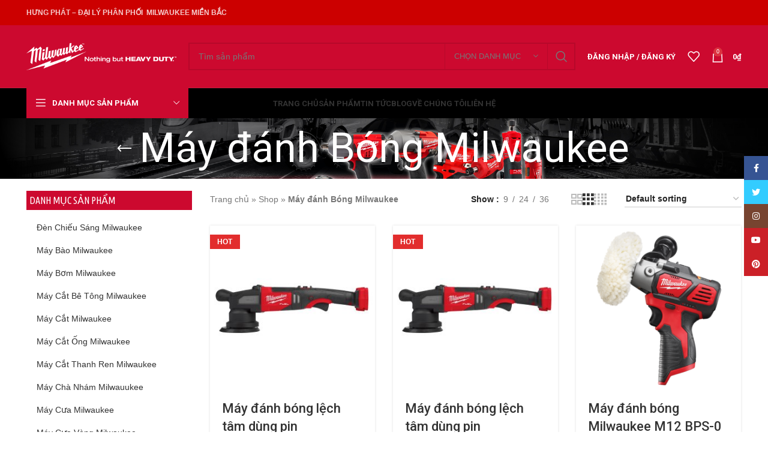

--- FILE ---
content_type: text/html; charset=UTF-8
request_url: https://milwaukeevietnam.com.vn/danh-muc/may-danh-bong-milwaukee
body_size: 30240
content:
<!DOCTYPE html>
<html lang="vi">
<head>
	<meta charset="UTF-8">
	<link rel="profile" href="https://gmpg.org/xfn/11">
	<link rel="pingback" href="https://milwaukeevietnam.com.vn/xmlrpc.php">

			
		<meta name='robots' content='index, follow, max-image-preview:large, max-snippet:-1, max-video-preview:-1' />
	<style>img:is([sizes="auto" i], [sizes^="auto," i]) { contain-intrinsic-size: 3000px 1500px }</style>
	
	<!-- This site is optimized with the Yoast SEO Premium plugin v20.13 (Yoast SEO v21.0) - https://yoast.com/wordpress/plugins/seo/ -->
	<title>Máy đánh Bóng Milwaukee - Milwaukee Việt Nam - MÁY HÃNG, GIÁ TỐT</title><link rel="preload" as="style" href="https://fonts.googleapis.com/css?family=Roboto%3A400%2C700%2C500%7CLato%3A400%2C700%7CUbuntu%20Condensed%3A400%7CRoboto%3A100%2C100italic%2C300%2C300italic%2Cregular%2Citalic%2C500%2C500italic%2C700%2C700italic%2C900%2C900italic&#038;display=swap" /><link rel="stylesheet" href="https://fonts.googleapis.com/css?family=Roboto%3A400%2C700%2C500%7CLato%3A400%2C700%7CUbuntu%20Condensed%3A400%7CRoboto%3A100%2C100italic%2C300%2C300italic%2Cregular%2Citalic%2C500%2C500italic%2C700%2C700italic%2C900%2C900italic&#038;display=swap" media="print" onload="this.media='all'" /><noscript><link rel="stylesheet" href="https://fonts.googleapis.com/css?family=Roboto%3A400%2C700%2C500%7CLato%3A400%2C700%7CUbuntu%20Condensed%3A400%7CRoboto%3A100%2C100italic%2C300%2C300italic%2Cregular%2Citalic%2C500%2C500italic%2C700%2C700italic%2C900%2C900italic&#038;display=swap" /></noscript><link rel="stylesheet" href="https://milwaukeevietnam.com.vn/wp-content/cache/min/1/b21e9be54f95c99d50838a418de6b625.css" media="all" data-minify="1" />
	<meta name="description" content="Máy đánh Bóng Milwaukee giá tốt tại Hà Nội và Miền Bắc - Milwaukee Việt Nam - Đại lý Phân phối, Trung tâm bảo hành ủy quyền sản phẩm Milwaukee tại Miền Bắc, giao hàng miễn phí nội thành Hà Nội. Giá tốt nhất. Dịch vụ hỗ trợ &amp; bảo hành tốt nhất Hotline: 0976074226 – 0988775235 – 0462842054 – 04.3636 995." />
	<link rel="canonical" href="https://milwaukeevietnam.com.vn/danh-muc/may-danh-bong-milwaukee" />
	<meta property="og:locale" content="vi_VN" />
	<meta property="og:type" content="article" />
	<meta property="og:title" content="Lưu trữ Máy đánh Bóng Milwaukee" />
	<meta property="og:description" content="Máy đánh Bóng Milwaukee giá tốt tại Hà Nội và Miền Bắc - Milwaukee Việt Nam - Đại lý Phân phối, Trung tâm bảo hành ủy quyền sản phẩm Milwaukee tại Miền Bắc, giao hàng miễn phí nội thành Hà Nội. Giá tốt nhất. Dịch vụ hỗ trợ &amp; bảo hành tốt nhất Hotline: 0976074226 – 0988775235 – 0462842054 – 04.3636 995." />
	<meta property="og:url" content="https://milwaukeevietnam.com.vn/danh-muc/may-danh-bong-milwaukee" />
	<meta property="og:site_name" content="Milwaukee Việt Nam" />
	<meta name="twitter:card" content="summary_large_image" />
	<script type="application/ld+json" class="yoast-schema-graph">{"@context":"https://schema.org","@graph":[{"@type":"CollectionPage","@id":"https://milwaukeevietnam.com.vn/danh-muc/may-danh-bong-milwaukee","url":"https://milwaukeevietnam.com.vn/danh-muc/may-danh-bong-milwaukee","name":"Máy đánh Bóng Milwaukee - Milwaukee Việt Nam - MÁY HÃNG, GIÁ TỐT","isPartOf":{"@id":"https://milwaukeevietnam.com.vn/#website"},"primaryImageOfPage":{"@id":"https://milwaukeevietnam.com.vn/danh-muc/may-danh-bong-milwaukee#primaryimage"},"image":{"@id":"https://milwaukeevietnam.com.vn/danh-muc/may-danh-bong-milwaukee#primaryimage"},"thumbnailUrl":"https://milwaukeevietnam.com.vn/wp-content/uploads/2022/07/Milwaukee-M18-FROP15.jpg","description":"Máy đánh Bóng Milwaukee giá tốt tại Hà Nội và Miền Bắc - Milwaukee Việt Nam - Đại lý Phân phối, Trung tâm bảo hành ủy quyền sản phẩm Milwaukee tại Miền Bắc, giao hàng miễn phí nội thành Hà Nội. Giá tốt nhất. Dịch vụ hỗ trợ & bảo hành tốt nhất Hotline: 0976074226 – 0988775235 – 0462842054 – 04.3636 995.","breadcrumb":{"@id":"https://milwaukeevietnam.com.vn/danh-muc/may-danh-bong-milwaukee#breadcrumb"},"inLanguage":"vi"},{"@type":"ImageObject","inLanguage":"vi","@id":"https://milwaukeevietnam.com.vn/danh-muc/may-danh-bong-milwaukee#primaryimage","url":"https://milwaukeevietnam.com.vn/wp-content/uploads/2022/07/Milwaukee-M18-FROP15.jpg","contentUrl":"https://milwaukeevietnam.com.vn/wp-content/uploads/2022/07/Milwaukee-M18-FROP15.jpg","width":1000,"height":1000},{"@type":"BreadcrumbList","@id":"https://milwaukeevietnam.com.vn/danh-muc/may-danh-bong-milwaukee#breadcrumb","itemListElement":[{"@type":"ListItem","position":1,"name":"Trang chủ","item":"https://milwaukeevietnam.com.vn/"},{"@type":"ListItem","position":2,"name":"Shop","item":"https://milwaukeevietnam.com.vn/shop"},{"@type":"ListItem","position":3,"name":"Máy đánh Bóng Milwaukee"}]},{"@type":"WebSite","@id":"https://milwaukeevietnam.com.vn/#website","url":"https://milwaukeevietnam.com.vn/","name":"Milwaukee Việt Nam","description":"Công ty TNHH XNK &amp; Công nghệ Hưng Phát là đại lý phân phối dụng cụ Milwaukee ở Hà Nội và Miền Bắc. Chuyên cung cấp máy khoan, máy cắt, máy mài và các loại dụng cụ khác hiệu Milwaukee chính hãng, giá tốt, uy tín chất lượng","publisher":{"@id":"https://milwaukeevietnam.com.vn/#organization"},"potentialAction":[{"@type":"SearchAction","target":{"@type":"EntryPoint","urlTemplate":"https://milwaukeevietnam.com.vn/?s={search_term_string}"},"query-input":"required name=search_term_string"}],"inLanguage":"vi"},{"@type":"Organization","@id":"https://milwaukeevietnam.com.vn/#organization","name":"Công ty TNHH XNK & Công nghệ Hưng Phát","url":"https://milwaukeevietnam.com.vn/","logo":{"@type":"ImageObject","inLanguage":"vi","@id":"https://milwaukeevietnam.com.vn/#/schema/logo/image/","url":"https://milwaukeevietnam.com.vn/wp-content/uploads/2020/06/i-400.png","contentUrl":"https://milwaukeevietnam.com.vn/wp-content/uploads/2020/06/i-400.png","width":404,"height":273,"caption":"Công ty TNHH XNK & Công nghệ Hưng Phát"},"image":{"@id":"https://milwaukeevietnam.com.vn/#/schema/logo/image/"}}]}</script>
	<!-- / Yoast SEO Premium plugin. -->


<link rel='dns-prefetch' href='//stats.wp.com' />
<link rel='dns-prefetch' href='//fonts.googleapis.com' />
<link rel='dns-prefetch' href='//imgs.milwaukeevietnam.com.vn' />
<link rel='dns-prefetch' href='//statics.milwaukeevietnam.com.vn' />
<link href='https://fonts.gstatic.com' crossorigin rel='preconnect' />
<link href='https://imgs.milwaukeevietnam.com.vn' rel='preconnect' />
<link href='https://statics.milwaukeevietnam.com.vn' rel='preconnect' />
<link rel="alternate" type="application/rss+xml" title="Dòng thông tin Milwaukee Việt Nam &raquo;" href="https://milwaukeevietnam.com.vn/feed" />
<link rel="alternate" type="application/rss+xml" title="Dòng phản hồi Milwaukee Việt Nam &raquo;" href="https://milwaukeevietnam.com.vn/comments/feed" />
<link rel="alternate" type="application/rss+xml" title="Nguồn cấp Milwaukee Việt Nam &raquo; Máy đánh Bóng Milwaukee Category" href="https://milwaukeevietnam.com.vn/danh-muc/may-danh-bong-milwaukee/feed" />
<style id='classic-theme-styles-inline-css' type='text/css'>
/*! This file is auto-generated */
.wp-block-button__link{color:#fff;background-color:#32373c;border-radius:9999px;box-shadow:none;text-decoration:none;padding:calc(.667em + 2px) calc(1.333em + 2px);font-size:1.125em}.wp-block-file__button{background:#32373c;color:#fff;text-decoration:none}
</style>
<style id='safe-svg-svg-icon-style-inline-css' type='text/css'>
.safe-svg-cover{text-align:center}.safe-svg-cover .safe-svg-inside{display:inline-block;max-width:100%}.safe-svg-cover svg{height:100%;max-height:100%;max-width:100%;width:100%}

</style>




































<style id='woocommerce-inline-inline-css' type='text/css'>
.woocommerce form .form-row .required { visibility: visible; }
</style>
































































<style id='rocket-lazyload-inline-css' type='text/css'>
.rll-youtube-player{position:relative;padding-bottom:56.23%;height:0;overflow:hidden;max-width:100%;}.rll-youtube-player:focus-within{outline: 2px solid currentColor;outline-offset: 5px;}.rll-youtube-player iframe{position:absolute;top:0;left:0;width:100%;height:100%;z-index:100;background:0 0}.rll-youtube-player img{bottom:0;display:block;left:0;margin:auto;max-width:100%;width:100%;position:absolute;right:0;top:0;border:none;height:auto;-webkit-transition:.4s all;-moz-transition:.4s all;transition:.4s all}.rll-youtube-player img:hover{-webkit-filter:brightness(75%)}.rll-youtube-player .play{height:100%;width:100%;left:0;top:0;position:absolute;background:url(https://imgs.milwaukeevietnam.com.vn/wp-content/plugins/wp-rocket/assets/img/youtube.png) no-repeat center;background-color: transparent !important;cursor:pointer;border:none;}
</style>

<script type="text/javascript" src="https://stats.wp.com/w.js?ver=202603" id="woo-tracks-js"></script>



<script type="text/javascript" id="wc-add-to-cart-js-extra">
/* <![CDATA[ */
var wc_add_to_cart_params = {"ajax_url":"\/wp-admin\/admin-ajax.php","wc_ajax_url":"\/?wc-ajax=%%endpoint%%","i18n_view_cart":"View cart","cart_url":"https:\/\/milwaukeevietnam.com.vn\/cart","is_cart":"","cart_redirect_after_add":"no"};
/* ]]> */
</script>



<link rel="https://api.w.org/" href="https://milwaukeevietnam.com.vn/wp-json/" /><link rel="alternate" title="JSON" type="application/json" href="https://milwaukeevietnam.com.vn/wp-json/wp/v2/product_cat/912" /><link rel="EditURI" type="application/rsd+xml" title="RSD" href="https://milwaukeevietnam.com.vn/xmlrpc.php?rsd" />
<script type="application/ld+json">
        {
            "@context": "https://schema.org",
            "@type": "WebSite",
            "name": "Milwaukee Việt Nam",
            "alternateName": ["Milwaukee Việt Nam","Milwaukee Việt Nam","Milwaukee Việt Nam","Milwaukee Việt Nam"],
            "url": "https://milwaukeevietnam.com.vn"
        }
    </script><!-- Google tag (gtag.js) --><script async src="https://www.googletagmanager.com/gtag/js?id=G-B50NCHSMPG"></script><script>window.dataLayer = window.dataLayer || [];function gtag(){dataLayer.push(arguments);}gtag('js', new Date());gtag('config', 'G-B50NCHSMPG');</script>					<meta name="viewport" content="width=device-width, initial-scale=1.0, maximum-scale=1.0, user-scalable=no">
											<link rel="preload" as="font" href="https://milwaukeevietnam.com.vn/wp-content/themes/woodmart/fonts/woodmart-font-1-400.woff2?v=7.2.5" type="font/woff2" crossorigin>
						<noscript><style>.woocommerce-product-gallery{ opacity: 1 !important; }</style></noscript>
	<meta name="generator" content="Powered by WPBakery Page Builder - drag and drop page builder for WordPress."/>
<meta name="generator" content="Powered by Slider Revolution 6.6.15 - responsive, Mobile-Friendly Slider Plugin for WordPress with comfortable drag and drop interface." />
<link rel="icon" href="https://imgs.milwaukeevietnam.com.vn/wp-content/uploads/2020/06/cropped-png-hand-tool-milwaukee-electric-tool-corporation-power-tool-hilti-logo-angle-text-logo-united-states-clipart-32x32.png" sizes="32x32" />
<link rel="icon" href="https://imgs.milwaukeevietnam.com.vn/wp-content/uploads/2020/06/cropped-png-hand-tool-milwaukee-electric-tool-corporation-power-tool-hilti-logo-angle-text-logo-united-states-clipart-192x192.png" sizes="192x192" />
<link rel="apple-touch-icon" href="https://imgs.milwaukeevietnam.com.vn/wp-content/uploads/2020/06/cropped-png-hand-tool-milwaukee-electric-tool-corporation-power-tool-hilti-logo-angle-text-logo-united-states-clipart-180x180.png" />
<meta name="msapplication-TileImage" content="https://imgs.milwaukeevietnam.com.vn/wp-content/uploads/2020/06/cropped-png-hand-tool-milwaukee-electric-tool-corporation-power-tool-hilti-logo-angle-text-logo-united-states-clipart-270x270.png" />
<script>function setREVStartSize(e){
			//window.requestAnimationFrame(function() {
				window.RSIW = window.RSIW===undefined ? window.innerWidth : window.RSIW;
				window.RSIH = window.RSIH===undefined ? window.innerHeight : window.RSIH;
				try {
					var pw = document.getElementById(e.c).parentNode.offsetWidth,
						newh;
					pw = pw===0 || isNaN(pw) || (e.l=="fullwidth" || e.layout=="fullwidth") ? window.RSIW : pw;
					e.tabw = e.tabw===undefined ? 0 : parseInt(e.tabw);
					e.thumbw = e.thumbw===undefined ? 0 : parseInt(e.thumbw);
					e.tabh = e.tabh===undefined ? 0 : parseInt(e.tabh);
					e.thumbh = e.thumbh===undefined ? 0 : parseInt(e.thumbh);
					e.tabhide = e.tabhide===undefined ? 0 : parseInt(e.tabhide);
					e.thumbhide = e.thumbhide===undefined ? 0 : parseInt(e.thumbhide);
					e.mh = e.mh===undefined || e.mh=="" || e.mh==="auto" ? 0 : parseInt(e.mh,0);
					if(e.layout==="fullscreen" || e.l==="fullscreen")
						newh = Math.max(e.mh,window.RSIH);
					else{
						e.gw = Array.isArray(e.gw) ? e.gw : [e.gw];
						for (var i in e.rl) if (e.gw[i]===undefined || e.gw[i]===0) e.gw[i] = e.gw[i-1];
						e.gh = e.el===undefined || e.el==="" || (Array.isArray(e.el) && e.el.length==0)? e.gh : e.el;
						e.gh = Array.isArray(e.gh) ? e.gh : [e.gh];
						for (var i in e.rl) if (e.gh[i]===undefined || e.gh[i]===0) e.gh[i] = e.gh[i-1];
											
						var nl = new Array(e.rl.length),
							ix = 0,
							sl;
						e.tabw = e.tabhide>=pw ? 0 : e.tabw;
						e.thumbw = e.thumbhide>=pw ? 0 : e.thumbw;
						e.tabh = e.tabhide>=pw ? 0 : e.tabh;
						e.thumbh = e.thumbhide>=pw ? 0 : e.thumbh;
						for (var i in e.rl) nl[i] = e.rl[i]<window.RSIW ? 0 : e.rl[i];
						sl = nl[0];
						for (var i in nl) if (sl>nl[i] && nl[i]>0) { sl = nl[i]; ix=i;}
						var m = pw>(e.gw[ix]+e.tabw+e.thumbw) ? 1 : (pw-(e.tabw+e.thumbw)) / (e.gw[ix]);
						newh =  (e.gh[ix] * m) + (e.tabh + e.thumbh);
					}
					var el = document.getElementById(e.c);
					if (el!==null && el) el.style.height = newh+"px";
					el = document.getElementById(e.c+"_wrapper");
					if (el!==null && el) {
						el.style.height = newh+"px";
						el.style.display = "block";
					}
				} catch(e){
					console.log("Failure at Presize of Slider:" + e)
				}
			//});
		  };</script>
<style>
		
		</style><noscript><style> .wpb_animate_when_almost_visible { opacity: 1; }</style></noscript>			<style id="wd-style-header_960346-css" data-type="wd-style-header_960346">
				:root{
	--wd-top-bar-h: 42px;
	--wd-top-bar-sm-h: 40px;
	--wd-top-bar-sticky-h: 0.001px;

	--wd-header-general-h: 104px;
	--wd-header-general-sm-h: 60px;
	--wd-header-general-sticky-h: 0.001px;

	--wd-header-bottom-h: 50px;
	--wd-header-bottom-sm-h: 50px;
	--wd-header-bottom-sticky-h: 0.001px;

	--wd-header-clone-h: 0.001px;
}

.whb-top-bar .wd-dropdown {
	margin-top: 1px;
}

.whb-top-bar .wd-dropdown:after {
	height: 11px;
}


.whb-header-bottom .wd-dropdown {
	margin-top: 5px;
}

.whb-header-bottom .wd-dropdown:after {
	height: 15px;
}


.whb-header .whb-header-bottom .wd-header-cats {
	margin-top: -1px;
	margin-bottom: -0px;
	height: calc(100% + 1px);
}


@media (min-width: 1025px) {
		.whb-top-bar-inner {
		height: 42px;
		max-height: 42px;
	}

		.whb-sticked .whb-top-bar-inner {
		height: 40px;
		max-height: 40px;
	}
		
		.whb-general-header-inner {
		height: 104px;
		max-height: 104px;
	}

		.whb-sticked .whb-general-header-inner {
		height: 60px;
		max-height: 60px;
	}
		
		.whb-header-bottom-inner {
		height: 50px;
		max-height: 50px;
	}

		.whb-sticked .whb-header-bottom-inner {
		height: 50px;
		max-height: 50px;
	}
		
	
	}

@media (max-width: 1024px) {
		.whb-top-bar-inner {
		height: 40px;
		max-height: 40px;
	}
	
		.whb-general-header-inner {
		height: 60px;
		max-height: 60px;
	}
	
		.whb-header-bottom-inner {
		height: 50px;
		max-height: 50px;
	}
	
	
	}
		
.whb-top-bar {
	background-color: rgba(204, 0, 0, 1);
}

.whb-general-header {
	background-color: rgba(204, 9, 47, 1);border-color: rgba(129, 129, 129, 0.2);border-bottom-width: 1px;border-bottom-style: solid;
}
.whb-p0kmgttged2yaveldr9a .menu-opener { background-color: rgba(204, 9, 47, 1); }
.whb-header-bottom {
	background-color: rgba(0, 0, 0, 1);
}
			</style>
			<noscript><style id="rocket-lazyload-nojs-css">.rll-youtube-player, [data-lazy-src]{display:none !important;}</style></noscript></head>

<body class="archive tax-product_cat term-may-danh-bong-milwaukee term-912 wp-theme-woodmart wp-child-theme-milwaukee-hungphat theme-woodmart woocommerce woocommerce-page woocommerce-no-js wrapper-full-width  categories-accordion-on woodmart-archive-shop woodmart-ajax-shop-on offcanvas-sidebar-mobile offcanvas-sidebar-tablet sticky-toolbar-on wpb-js-composer js-comp-ver-7.0 vc_responsive">
				
	
	<div class="website-wrapper">
									<header class="whb-header whb-header_960346 whb-sticky-shadow whb-scroll-slide whb-sticky-real">
					<div class="whb-main-header">
	
<div class="whb-row whb-top-bar whb-not-sticky-row whb-with-bg whb-without-border whb-color-light whb-flex-flex-middle">
	<div class="container">
		<div class="whb-flex-row whb-top-bar-inner">
			<div class="whb-column whb-col-left whb-visible-lg">
	
<div class="wd-header-text set-cont-mb-s reset-last-child "><strong>HƯNG PHÁT – ĐẠI LÝ PHÂN PHỐI  MILWAUKEE MIỀN BẮC</strong>
</div>
</div>
<div class="whb-column whb-col-center whb-visible-lg whb-empty-column">
	</div>
<div class="whb-column whb-col-right whb-visible-lg">
	
			<div class="wd-social-icons  icons-design-default icons-size-small color-scheme-light social-share social-form-circle text-center">

				
									<a rel="noopener noreferrer nofollow" href="https://www.facebook.com/sharer/sharer.php?u=https://milwaukeevietnam.com.vn/danh-muc/may-danh-bong-milwaukee" target="_blank" class=" wd-social-icon social-facebook" aria-label="Facebook social link">
						<span class="wd-icon"></span>
											</a>
				
									<a rel="noopener noreferrer nofollow" href="https://twitter.com/share?url=https://milwaukeevietnam.com.vn/danh-muc/may-danh-bong-milwaukee" target="_blank" class=" wd-social-icon social-twitter" aria-label="Twitter social link">
						<span class="wd-icon"></span>
											</a>
				
				
				
				
									<a rel="noopener noreferrer nofollow" href="https://pinterest.com/pin/create/button/?url=https://milwaukeevietnam.com.vn/danh-muc/may-danh-bong-milwaukee&media=https://milwaukeevietnam.com.vn/wp-content/uploads/2022/07/Milwaukee-M18-FROP15.jpg&description=M%C3%A1y+%C4%91%C3%A1nh+b%C3%B3ng+l%E1%BB%87ch+t%C3%A2m+d%C3%B9ng+pin+Milwaukee+M18+FROP15-0+%28bare%29" target="_blank" class=" wd-social-icon social-pinterest" aria-label="Pinterest social link">
						<span class="wd-icon"></span>
											</a>
				
				
									<a rel="noopener noreferrer nofollow" href="https://www.linkedin.com/shareArticle?mini=true&url=https://milwaukeevietnam.com.vn/danh-muc/may-danh-bong-milwaukee" target="_blank" class=" wd-social-icon social-linkedin" aria-label="Linkedin social link">
						<span class="wd-icon"></span>
											</a>
				
				
				
				
				
				
				
				
				
				
								
								
				
									<a rel="noopener noreferrer nofollow" href="https://telegram.me/share/url?url=https://milwaukeevietnam.com.vn/danh-muc/may-danh-bong-milwaukee" target="_blank" class=" wd-social-icon social-tg" aria-label="Telegram social link">
						<span class="wd-icon"></span>
											</a>
								
				
			</div>

		</div>
<div class="whb-column whb-col-mobile whb-hidden-lg">
	
			<div class="wd-social-icons  icons-design-default icons-size-small color-scheme-light social-share social-form-circle text-center">

				
									<a rel="noopener noreferrer nofollow" href="https://www.facebook.com/sharer/sharer.php?u=https://milwaukeevietnam.com.vn/danh-muc/may-danh-bong-milwaukee" target="_blank" class=" wd-social-icon social-facebook" aria-label="Facebook social link">
						<span class="wd-icon"></span>
											</a>
				
									<a rel="noopener noreferrer nofollow" href="https://twitter.com/share?url=https://milwaukeevietnam.com.vn/danh-muc/may-danh-bong-milwaukee" target="_blank" class=" wd-social-icon social-twitter" aria-label="Twitter social link">
						<span class="wd-icon"></span>
											</a>
				
				
				
				
									<a rel="noopener noreferrer nofollow" href="https://pinterest.com/pin/create/button/?url=https://milwaukeevietnam.com.vn/danh-muc/may-danh-bong-milwaukee&media=https://milwaukeevietnam.com.vn/wp-content/uploads/2022/07/Milwaukee-M18-FROP15.jpg&description=M%C3%A1y+%C4%91%C3%A1nh+b%C3%B3ng+l%E1%BB%87ch+t%C3%A2m+d%C3%B9ng+pin+Milwaukee+M18+FROP15-0+%28bare%29" target="_blank" class=" wd-social-icon social-pinterest" aria-label="Pinterest social link">
						<span class="wd-icon"></span>
											</a>
				
				
									<a rel="noopener noreferrer nofollow" href="https://www.linkedin.com/shareArticle?mini=true&url=https://milwaukeevietnam.com.vn/danh-muc/may-danh-bong-milwaukee" target="_blank" class=" wd-social-icon social-linkedin" aria-label="Linkedin social link">
						<span class="wd-icon"></span>
											</a>
				
				
				
				
				
				
				
				
				
				
								
								
				
									<a rel="noopener noreferrer nofollow" href="https://telegram.me/share/url?url=https://milwaukeevietnam.com.vn/danh-muc/may-danh-bong-milwaukee" target="_blank" class=" wd-social-icon social-tg" aria-label="Telegram social link">
						<span class="wd-icon"></span>
											</a>
								
				
			</div>

		</div>
		</div>
	</div>
</div>

<div class="whb-row whb-general-header whb-not-sticky-row whb-with-bg whb-border-fullwidth whb-color-light whb-flex-flex-middle">
	<div class="container">
		<div class="whb-flex-row whb-general-header-inner">
			<div class="whb-column whb-col-left whb-visible-lg">
	<div class="site-logo wd-switch-logo">
	<a href="https://milwaukeevietnam.com.vn/" class="wd-logo wd-main-logo" rel="home">
		<img width="378" height="69" src="data:image/svg+xml,%3Csvg%20xmlns='http://www.w3.org/2000/svg'%20viewBox='0%200%20378%2069'%3E%3C/svg%3E" alt="Milwaukee Việt Nam" style="max-width: 250px;" data-lazy-src="https://imgs.milwaukeevietnam.com.vn/wp-content/uploads/2020/06/milwaukee-vietnam-logo.png" /><noscript><img width="378" height="69" src="https://imgs.milwaukeevietnam.com.vn/wp-content/uploads/2020/06/milwaukee-vietnam-logo.png" alt="Milwaukee Việt Nam" style="max-width: 250px;" /></noscript>	</a>
					<a href="https://milwaukeevietnam.com.vn/" class="wd-logo wd-sticky-logo" rel="home">
			<img width="378" height="69" src="data:image/svg+xml,%3Csvg%20xmlns='http://www.w3.org/2000/svg'%20viewBox='0%200%20378%2069'%3E%3C/svg%3E" alt="Milwaukee Việt Nam" style="max-width: 150px;" data-lazy-src="https://imgs.milwaukeevietnam.com.vn/wp-content/uploads/2020/06/milwaukee-vietnam-logo.png" /><noscript><img width="378" height="69" src="https://imgs.milwaukeevietnam.com.vn/wp-content/uploads/2020/06/milwaukee-vietnam-logo.png" alt="Milwaukee Việt Nam" style="max-width: 150px;" /></noscript>		</a>
	</div>
</div>
<div class="whb-column whb-col-center whb-visible-lg">
				<div class="wd-search-form wd-header-search-form wd-display-form whb-adfp65i9to9y621rq46a">
				
				
				<form role="search" method="get" class="searchform  wd-with-cat wd-style-default wd-cat-style-bordered woodmart-ajax-search" action="https://milwaukeevietnam.com.vn/"  data-thumbnail="1" data-price="1" data-post_type="product" data-count="20" data-sku="0" data-symbols_count="3">
					<input type="text" class="s" placeholder="Tìm sản phẩm" value="" name="s" aria-label="Tìm kiếm" title="Tìm sản phẩm" required/>
					<input type="hidden" name="post_type" value="product">
								<div class="wd-search-cat wd-scroll">
				<input type="hidden" name="product_cat" value="0">
				<a href="#" rel="nofollow" data-val="0">
					<span>
						Chọn danh mục					</span>
				</a>
				<div class="wd-dropdown wd-dropdown-search-cat wd-dropdown-menu wd-scroll-content wd-design-default">
					<ul class="wd-sub-menu">
						<li style="display:none;"><a href="#" data-val="0">Chọn danh mục</a></li>
							<li class="cat-item cat-item-489"><a class="pf-value" href="https://milwaukeevietnam.com.vn/danh-muc/den-chieu-sang" data-val="den-chieu-sang" data-title="Đèn Chiếu Sáng Milwaukee" >Đèn Chiếu Sáng Milwaukee</a>
</li>
	<li class="cat-item cat-item-918"><a class="pf-value" href="https://milwaukeevietnam.com.vn/danh-muc/may-bao-milwaukee" data-val="may-bao-milwaukee" data-title="Máy Bào Milwaukee" >Máy Bào Milwaukee</a>
</li>
	<li class="cat-item cat-item-1001"><a class="pf-value" href="https://milwaukeevietnam.com.vn/danh-muc/may-bom-milwaukee" data-val="may-bom-milwaukee" data-title="Máy Bơm Milwaukee" >Máy Bơm Milwaukee</a>
</li>
	<li class="cat-item cat-item-920"><a class="pf-value" href="https://milwaukeevietnam.com.vn/danh-muc/may-cat-be-tong" data-val="may-cat-be-tong" data-title="Máy Cắt Bê Tông Milwaukee" >Máy Cắt Bê Tông Milwaukee</a>
</li>
	<li class="cat-item cat-item-41"><a class="pf-value" href="https://milwaukeevietnam.com.vn/danh-muc/may-cat-milwaukee" data-val="may-cat-milwaukee" data-title="Máy Cắt Milwaukee" >Máy Cắt Milwaukee</a>
<ul class='children'>
	<li class="cat-item cat-item-70"><a class="pf-value" href="https://milwaukeevietnam.com.vn/danh-muc/may-cat-milwaukee/may-cat-da-nang-milwaukee" data-val="may-cat-da-nang-milwaukee" data-title="Máy Cắt Đa Năng Milwaukee" >Máy Cắt Đa Năng Milwaukee</a>
</li>
	<li class="cat-item cat-item-72"><a class="pf-value" href="https://milwaukeevietnam.com.vn/danh-muc/may-cat-milwaukee/may-cat-day-cap-milwaukee" data-val="may-cat-day-cap-milwaukee" data-title="Máy Cắt Dây Cáp Milwaukee" >Máy Cắt Dây Cáp Milwaukee</a>
</li>
	<li class="cat-item cat-item-71"><a class="pf-value" href="https://milwaukeevietnam.com.vn/danh-muc/may-cat-milwaukee/may-cat-kim-loai-milwaukee" data-val="may-cat-kim-loai-milwaukee" data-title="Máy Cắt Kim Loại Milwaukee" >Máy Cắt Kim Loại Milwaukee</a>
</li>
</ul>
</li>
	<li class="cat-item cat-item-914"><a class="pf-value" href="https://milwaukeevietnam.com.vn/danh-muc/may-cat-ong" data-val="may-cat-ong" data-title="Máy Cắt Ống Milwaukee" >Máy Cắt Ống Milwaukee</a>
</li>
	<li class="cat-item cat-item-921"><a class="pf-value" href="https://milwaukeevietnam.com.vn/danh-muc/may-cat-thanh-ren" data-val="may-cat-thanh-ren" data-title="Máy Cắt Thanh Ren Milwaukee" >Máy Cắt Thanh Ren Milwaukee</a>
</li>
	<li class="cat-item cat-item-909"><a class="pf-value" href="https://milwaukeevietnam.com.vn/danh-muc/may-cha-nham-milwauukee" data-val="may-cha-nham-milwauukee" data-title="Máy Chà Nhám Milwauukee" >Máy Chà Nhám Milwauukee</a>
</li>
	<li class="cat-item cat-item-42"><a class="pf-value" href="https://milwaukeevietnam.com.vn/danh-muc/may-cua-milwaukee" data-val="may-cua-milwaukee" data-title="Máy Cưa Milwaukee" >Máy Cưa Milwaukee</a>
<ul class='children'>
	<li class="cat-item cat-item-73"><a class="pf-value" href="https://milwaukeevietnam.com.vn/danh-muc/may-cua-milwaukee/may-cua-dia-milwaukee" data-val="may-cua-dia-milwaukee" data-title="Máy Cưa Đĩa Milwaukee" >Máy Cưa Đĩa Milwaukee</a>
</li>
	<li class="cat-item cat-item-74"><a class="pf-value" href="https://milwaukeevietnam.com.vn/danh-muc/may-cua-milwaukee/may-cua-kiem-milwaukee" data-val="may-cua-kiem-milwaukee" data-title="Máy Cưa Kiếm Milwaukee" >Máy Cưa Kiếm Milwaukee</a>
</li>
	<li class="cat-item cat-item-75"><a class="pf-value" href="https://milwaukeevietnam.com.vn/danh-muc/may-cua-milwaukee/may-cua-long-milwaukee" data-val="may-cua-long-milwaukee" data-title="Máy Cưa Lọng Milwaukee" >Máy Cưa Lọng Milwaukee</a>
</li>
	<li class="cat-item cat-item-76"><a class="pf-value" href="https://milwaukeevietnam.com.vn/danh-muc/may-cua-milwaukee/may-cua-xich-milwaukee" data-val="may-cua-xich-milwaukee" data-title="Máy Cưa Xích Milwaukee" >Máy Cưa Xích Milwaukee</a>
</li>
</ul>
</li>
	<li class="cat-item cat-item-919"><a class="pf-value" href="https://milwaukeevietnam.com.vn/danh-muc/may-cua-vong" data-val="may-cua-vong" data-title="Máy Cưa Vòng Milwaukee" >Máy Cưa Vòng Milwaukee</a>
</li>
	<li class="cat-item cat-item-912 current-cat wd-active"><a class="pf-value" href="https://milwaukeevietnam.com.vn/danh-muc/may-danh-bong-milwaukee" data-val="may-danh-bong-milwaukee" data-title="Máy đánh Bóng Milwaukee" >Máy đánh Bóng Milwaukee</a>
</li>
	<li class="cat-item cat-item-78"><a class="pf-value" href="https://milwaukeevietnam.com.vn/danh-muc/may-hut-thoi-bui-milwaukee" data-val="may-hut-thoi-bui-milwaukee" data-title="Máy Hút - Thổi Milwaukee" >Máy Hút &#8211; Thổi Milwaukee</a>
</li>
	<li class="cat-item cat-item-913"><a class="pf-value" href="https://milwaukeevietnam.com.vn/danh-muc/may-khoan-bua" data-val="may-khoan-bua" data-title="Máy Khoan Búa Milwaukee" >Máy Khoan Búa Milwaukee</a>
</li>
	<li class="cat-item cat-item-917"><a class="pf-value" href="https://milwaukeevietnam.com.vn/danh-muc/may-khoan-da-nang" data-val="may-khoan-da-nang" data-title="Máy Khoan Đa Năng Milwaukee" >Máy Khoan Đa Năng Milwaukee</a>
</li>
	<li class="cat-item cat-item-40"><a class="pf-value" href="https://milwaukeevietnam.com.vn/danh-muc/may-khoan-pin-milwaukee" data-val="may-khoan-pin-milwaukee" data-title="Máy Khoan Milwaukee" >Máy Khoan Milwaukee</a>
<ul class='children'>
	<li class="cat-item cat-item-68"><a class="pf-value" href="https://milwaukeevietnam.com.vn/danh-muc/may-khoan-pin-milwaukee/may-khoan-be-tong-milwaukee" data-val="may-khoan-be-tong-milwaukee" data-title="Máy Khoan Bê Tông Milwaukee" >Máy Khoan Bê Tông Milwaukee</a>
</li>
	<li class="cat-item cat-item-67"><a class="pf-value" href="https://milwaukeevietnam.com.vn/danh-muc/may-khoan-pin-milwaukee/may-khoan-dong-luc-milwaukee" data-val="may-khoan-dong-luc-milwaukee" data-title="Máy Khoan Động Lực Milwaukee" >Máy Khoan Động Lực Milwaukee</a>
</li>
	<li class="cat-item cat-item-69"><a class="pf-value" href="https://milwaukeevietnam.com.vn/danh-muc/may-khoan-pin-milwaukee/may-khoan-goc-milwaukee" data-val="may-khoan-goc-milwaukee" data-title="Máy Khoan Góc Milwaukee" >Máy Khoan Góc Milwaukee</a>
</li>
</ul>
</li>
	<li class="cat-item cat-item-911"><a class="pf-value" href="https://milwaukeevietnam.com.vn/danh-muc/may-khoan-tu" data-val="may-khoan-tu" data-title="Máy Khoan Từ Milwaukee" >Máy Khoan Từ Milwaukee</a>
</li>
	<li class="cat-item cat-item-910"><a class="pf-value" href="https://milwaukeevietnam.com.vn/danh-muc/may-mai-goc" data-val="may-mai-goc" data-title="Máy Mài Góc Milwaukee" >Máy Mài Góc Milwaukee</a>
</li>
	<li class="cat-item cat-item-916"><a class="pf-value" href="https://milwaukeevietnam.com.vn/danh-muc/may-mai-khuon" data-val="may-mai-khuon" data-title="Máy Mài Khuôn Milwaukee" >Máy Mài Khuôn Milwaukee</a>
</li>
	<li class="cat-item cat-item-38"><a class="pf-value" href="https://milwaukeevietnam.com.vn/danh-muc/may-mai-milwaukee" data-val="may-mai-milwaukee" data-title="Máy Mài Milwaukee" >Máy Mài Milwaukee</a>
</li>
	<li class="cat-item cat-item-922"><a class="pf-value" href="https://milwaukeevietnam.com.vn/danh-muc/may-mai-thang" data-val="may-mai-thang" data-title="Máy Mài Thẳng Milwaukee" >Máy Mài Thẳng Milwaukee</a>
</li>
	<li class="cat-item cat-item-915"><a class="pf-value" href="https://milwaukeevietnam.com.vn/danh-muc/may-phay-milwaukee" data-val="may-phay-milwaukee" data-title="Máy Phay Milwaukee" >Máy Phay Milwaukee</a>
</li>
	<li class="cat-item cat-item-77"><a class="pf-value" href="https://milwaukeevietnam.com.vn/danh-muc/may-siet-bu-long" data-val="may-siet-bu-long" data-title="Máy Siết Bu Lông Milwaukee" >Máy Siết Bu Lông Milwaukee</a>
</li>
	<li class="cat-item cat-item-39"><a class="pf-value" href="https://milwaukeevietnam.com.vn/danh-muc/may-van-vit" data-val="may-van-vit" data-title="Máy Vặn Vít Milwaukee" >Máy Vặn Vít Milwaukee</a>
</li>
	<li class="cat-item cat-item-468"><a class="pf-value" href="https://milwaukeevietnam.com.vn/danh-muc/phu-tung-phu-kien-milwaukee" data-val="phu-tung-phu-kien-milwaukee" data-title="Phụ Tùng, Phụ Kiện Milwaukee" >Phụ Tùng, Phụ Kiện Milwaukee</a>
</li>
	<li class="cat-item cat-item-81"><a class="pf-value" href="https://milwaukeevietnam.com.vn/danh-muc/pin-sac-milwaukee" data-val="pin-sac-milwaukee" data-title="Pin - Sạc Milwaukee" >Pin &#8211; Sạc Milwaukee</a>
</li>
	<li class="cat-item cat-item-15"><a class="pf-value" href="https://milwaukeevietnam.com.vn/danh-muc/san-pham-milwaukee-khac-2" data-val="san-pham-milwaukee-khac-2" data-title="Sản Phẩm Milwaukee khác" >Sản Phẩm Milwaukee khác</a>
</li>
	<li class="cat-item cat-item-80"><a class="pf-value" href="https://milwaukeevietnam.com.vn/danh-muc/sung-ban-dinh-milwaukee" data-val="sung-ban-dinh-milwaukee" data-title="Súng Bắn Đinh Milwaukee" >Súng Bắn Đinh Milwaukee</a>
</li>
	<li class="cat-item cat-item-79"><a class="pf-value" href="https://milwaukeevietnam.com.vn/danh-muc/sung-ban-keo-milwaukee" data-val="sung-ban-keo-milwaukee" data-title="Súng Bắn Keo Milwaukee" >Súng Bắn Keo Milwaukee</a>
</li>
					</ul>
				</div>
			</div>
								<button type="submit" class="searchsubmit">
						<span>
							Tìm kiếm						</span>
											</button>
				</form>

				
				
									<div class="search-results-wrapper">
						<div class="wd-dropdown-results wd-scroll wd-dropdown">
							<div class="wd-scroll-content"></div>
						</div>
					</div>
				
				
							</div>
		</div>
<div class="whb-column whb-col-right whb-visible-lg">
	<div class="wd-header-my-account wd-tools-element wd-event-hover wd-design-1 wd-account-style-text whb-2b8mjqhbtvxz16jtxdrd">
			<a href="https://milwaukeevietnam.com.vn/my-account" title="Tài khoản">
			
				<span class="wd-tools-icon">
									</span>
				<span class="wd-tools-text">
				Đăng nhập / Đăng ký			</span>

					</a>

		
					<div class="wd-dropdown wd-dropdown-register">
						<div class="login-dropdown-inner">
							<span class="wd-heading"><span class="title">Đăng nhập</span><a class="create-account-link" href="https://milwaukeevietnam.com.vn/my-account?action=register">Tạo tài khoản</a></span>
										<form method="post" class="login woocommerce-form woocommerce-form-login
						" action="https://milwaukeevietnam.com.vn/my-account" 			>

				
				
				<p class="woocommerce-FormRow woocommerce-FormRow--wide form-row form-row-wide form-row-username">
					<label for="username">Username or email address&nbsp;<span class="required">*</span></label>
					<input type="text" class="woocommerce-Input woocommerce-Input--text input-text" name="username" id="username" value="" />				</p>
				<p class="woocommerce-FormRow woocommerce-FormRow--wide form-row form-row-wide form-row-password">
					<label for="password">Mật khẩu&nbsp;<span class="required">*</span></label>
					<input class="woocommerce-Input woocommerce-Input--text input-text" type="password" name="password" id="password" autocomplete="current-password" />
				</p>

				
				<p class="form-row">
					<input type="hidden" id="woocommerce-login-nonce" name="woocommerce-login-nonce" value="3385b0fb71" /><input type="hidden" name="_wp_http_referer" value="/danh-muc/may-danh-bong-milwaukee" />										<button type="submit" class="button woocommerce-button woocommerce-form-login__submit" name="login" value="Đăng nhập">Đăng nhập</button>
				</p>

				<p class="login-form-footer">
					<a href="https://milwaukeevietnam.com.vn/my-account/lost-password" class="woocommerce-LostPassword lost_password">Quên mật khẩu?</a>
					<label class="woocommerce-form__label woocommerce-form__label-for-checkbox woocommerce-form-login__rememberme">
						<input class="woocommerce-form__input woocommerce-form__input-checkbox" name="rememberme" type="checkbox" value="forever" title="Ghi nhớ" aria-label="Ghi nhớ" /> <span>Ghi nhớ</span>
					</label>
				</p>

														<p class="title wd-login-divider "><span>Hoặc đăng nhập bằng</span></p>
					<div class="wd-social-login">
																			<a href="https://milwaukeevietnam.com.vn/my-account?social_auth=google" class="login-goo-link btn">Google</a>
																	</div>
				
							</form>

		
						</div>
					</div>
					</div>

<div class="wd-header-wishlist wd-tools-element wd-style-icon wd-design-2 whb-i8977fqp1lmve3hyjltf" title="Sản phẩm yêu thích">
	<a href="https://milwaukeevietnam.com.vn/wishlist">
		
			<span class="wd-tools-icon">
				
							</span>

			<span class="wd-tools-text">
				Yêu thích			</span>

			</a>
</div>

<div class="wd-header-cart wd-tools-element wd-design-2 cart-widget-opener whb-5u866sftq6yga790jxf3">
	<a href="https://milwaukeevietnam.com.vn/cart" title="Giỏ hàng">
		
			<span class="wd-tools-icon wd-icon-alt">
															<span class="wd-cart-number wd-tools-count">0 <span>sản phẩm</span></span>
									</span>
			<span class="wd-tools-text">
				
										<span class="wd-cart-subtotal"><span class="woocommerce-Price-amount amount"><bdi>0<span class="woocommerce-Price-currencySymbol">&#8363;</span></bdi></span></span>
					</span>

			</a>
	</div>
</div>
<div class="whb-column whb-mobile-left whb-hidden-lg">
	<div class="wd-tools-element wd-header-mobile-nav wd-style-text wd-design-1 whb-wn5z894j1g5n0yp3eeuz">
	<a href="#" rel="nofollow" aria-label="Mở menu di động">
		
		<span class="wd-tools-icon">
					</span>

		<span class="wd-tools-text">Trình đơn</span>

			</a>
</div><!--END wd-header-mobile-nav--></div>
<div class="whb-column whb-mobile-center whb-hidden-lg">
	<div class="site-logo wd-switch-logo">
	<a href="https://milwaukeevietnam.com.vn/" class="wd-logo wd-main-logo" rel="home">
		<img width="378" height="69" src="data:image/svg+xml,%3Csvg%20xmlns='http://www.w3.org/2000/svg'%20viewBox='0%200%20378%2069'%3E%3C/svg%3E" alt="Milwaukee Việt Nam" style="max-width: 140px;" data-lazy-src="https://imgs.milwaukeevietnam.com.vn/wp-content/uploads/2020/06/milwaukee-vietnam-logo-1.png" /><noscript><img width="378" height="69" src="https://imgs.milwaukeevietnam.com.vn/wp-content/uploads/2020/06/milwaukee-vietnam-logo-1.png" alt="Milwaukee Việt Nam" style="max-width: 140px;" /></noscript>	</a>
					<a href="https://milwaukeevietnam.com.vn/" class="wd-logo wd-sticky-logo" rel="home">
			<img width="378" height="69" src="data:image/svg+xml,%3Csvg%20xmlns='http://www.w3.org/2000/svg'%20viewBox='0%200%20378%2069'%3E%3C/svg%3E" alt="Milwaukee Việt Nam" style="max-width: 150px;" data-lazy-src="https://imgs.milwaukeevietnam.com.vn/wp-content/uploads/2020/06/milwaukee-vietnam-logo-1.png" /><noscript><img width="378" height="69" src="https://imgs.milwaukeevietnam.com.vn/wp-content/uploads/2020/06/milwaukee-vietnam-logo-1.png" alt="Milwaukee Việt Nam" style="max-width: 150px;" /></noscript>		</a>
	</div>
</div>
<div class="whb-column whb-mobile-right whb-hidden-lg">
	
<div class="wd-header-search wd-tools-element wd-header-search-mobile wd-display-icon whb-17o10k6kajir1bbw2wc6 wd-style-icon wd-design-1">
	<a href="#" rel="nofollow noopener" aria-label="Tìm kiếm">
		
			<span class="wd-tools-icon">
							</span>

			<span class="wd-tools-text">
				Tìm kiếm			</span>

			</a>
</div>

<div class="wd-header-cart wd-tools-element wd-design-5 cart-widget-opener whb-u6cx6mzhiof1qeysah9h">
	<a href="https://milwaukeevietnam.com.vn/cart" title="Giỏ hàng">
		
			<span class="wd-tools-icon wd-icon-alt">
															<span class="wd-cart-number wd-tools-count">0 <span>sản phẩm</span></span>
									</span>
			<span class="wd-tools-text">
				
										<span class="wd-cart-subtotal"><span class="woocommerce-Price-amount amount"><bdi>0<span class="woocommerce-Price-currencySymbol">&#8363;</span></bdi></span></span>
					</span>

			</a>
	</div>
</div>
		</div>
	</div>
</div>

<div class="whb-row whb-header-bottom whb-not-sticky-row whb-with-bg whb-without-border whb-color-light whb-flex-equal-sides">
	<div class="container">
		<div class="whb-flex-row whb-header-bottom-inner">
			<div class="whb-column whb-col-left whb-visible-lg">
	
<div class="wd-header-cats wd-style-1 wd-event-hover whb-p0kmgttged2yaveldr9a" role="navigation" aria-label="Header categories navigation">
	<span class="menu-opener color-scheme-light has-bg">
					<span class="menu-opener-icon"></span>
		
		<span class="menu-open-label">
			Danh mục sản phẩm		</span>
	</span>
	<div class="wd-dropdown wd-dropdown-cats">
		<ul id="menu-danh-muc-san-pham" class="menu wd-nav wd-nav-vertical wd-design-default"><li id="menu-item-6665" class="menu-item menu-item-type-taxonomy menu-item-object-product_cat menu-item-has-children menu-item-6665 item-level-0 menu-simple-dropdown wd-event-hover" ><a href="https://milwaukeevietnam.com.vn/danh-muc/may-khoan-pin-milwaukee" class="woodmart-nav-link"><span class="nav-link-text">Máy Khoan Milwaukee</span></a><div class="color-scheme-light wd-design-default wd-dropdown-menu wd-dropdown"><div class="container">
<ul class="wd-sub-menu color-scheme-light">
	<li id="menu-item-6669" class="menu-item menu-item-type-taxonomy menu-item-object-product_cat menu-item-6669 item-level-1 wd-event-hover" ><a href="https://milwaukeevietnam.com.vn/danh-muc/may-khoan-tu" class="woodmart-nav-link">Máy Khoan Từ Milwaukee</a></li>
	<li id="menu-item-6668" class="menu-item menu-item-type-taxonomy menu-item-object-product_cat menu-item-6668 item-level-1 wd-event-hover" ><a href="https://milwaukeevietnam.com.vn/danh-muc/may-khoan-pin-milwaukee/may-khoan-goc-milwaukee" class="woodmart-nav-link">Máy Khoan Góc Milwaukee</a></li>
	<li id="menu-item-6663" class="menu-item menu-item-type-taxonomy menu-item-object-product_cat menu-item-6663 item-level-1 wd-event-hover" ><a href="https://milwaukeevietnam.com.vn/danh-muc/may-khoan-bua" class="woodmart-nav-link">Máy Khoan Búa Milwaukee</a></li>
	<li id="menu-item-6666" class="menu-item menu-item-type-taxonomy menu-item-object-product_cat menu-item-6666 item-level-1 wd-event-hover" ><a href="https://milwaukeevietnam.com.vn/danh-muc/may-khoan-pin-milwaukee/may-khoan-be-tong-milwaukee" class="woodmart-nav-link">Máy Khoan Bê Tông Milwaukee</a></li>
	<li id="menu-item-6664" class="menu-item menu-item-type-taxonomy menu-item-object-product_cat menu-item-6664 item-level-1 wd-event-hover" ><a href="https://milwaukeevietnam.com.vn/danh-muc/may-khoan-da-nang" class="woodmart-nav-link">Máy Khoan Đa Năng Milwaukee</a></li>
	<li id="menu-item-6667" class="menu-item menu-item-type-taxonomy menu-item-object-product_cat menu-item-6667 item-level-1 wd-event-hover" ><a href="https://milwaukeevietnam.com.vn/danh-muc/may-khoan-pin-milwaukee/may-khoan-dong-luc-milwaukee" class="woodmart-nav-link">Máy Khoan Động Lực Milwaukee</a></li>
</ul>
</div>
</div>
</li>
<li id="menu-item-6655" class="menu-item menu-item-type-taxonomy menu-item-object-product_cat menu-item-has-children menu-item-6655 item-level-0 menu-simple-dropdown wd-event-hover" ><a href="https://milwaukeevietnam.com.vn/danh-muc/may-cua-milwaukee" class="woodmart-nav-link"><span class="nav-link-text">Máy Cưa Milwaukee</span></a><div class="color-scheme-light wd-design-default wd-dropdown-menu wd-dropdown"><div class="container">
<ul class="wd-sub-menu color-scheme-light">
	<li id="menu-item-6656" class="menu-item menu-item-type-taxonomy menu-item-object-product_cat menu-item-6656 item-level-1 wd-event-hover" ><a href="https://milwaukeevietnam.com.vn/danh-muc/may-cua-milwaukee/may-cua-dia-milwaukee" class="woodmart-nav-link">Máy Cưa Đĩa Milwaukee</a></li>
	<li id="menu-item-6670" class="menu-item menu-item-type-taxonomy menu-item-object-product_cat menu-item-6670 item-level-1 wd-event-hover" ><a href="https://milwaukeevietnam.com.vn/danh-muc/may-mai-goc" class="woodmart-nav-link">Máy Mài Góc Milwaukee</a></li>
	<li id="menu-item-6657" class="menu-item menu-item-type-taxonomy menu-item-object-product_cat menu-item-6657 item-level-1 wd-event-hover" ><a href="https://milwaukeevietnam.com.vn/danh-muc/may-cua-milwaukee/may-cua-kiem-milwaukee" class="woodmart-nav-link">Máy Cưa Kiếm Milwaukee</a></li>
	<li id="menu-item-6658" class="menu-item menu-item-type-taxonomy menu-item-object-product_cat menu-item-6658 item-level-1 wd-event-hover" ><a href="https://milwaukeevietnam.com.vn/danh-muc/may-cua-milwaukee/may-cua-long-milwaukee" class="woodmart-nav-link">Máy Cưa Lọng Milwaukee</a></li>
	<li id="menu-item-6659" class="menu-item menu-item-type-taxonomy menu-item-object-product_cat menu-item-6659 item-level-1 wd-event-hover" ><a href="https://milwaukeevietnam.com.vn/danh-muc/may-cua-milwaukee/may-cua-xich-milwaukee" class="woodmart-nav-link">Máy Cưa Xích Milwaukee</a></li>
	<li id="menu-item-6660" class="menu-item menu-item-type-taxonomy menu-item-object-product_cat menu-item-6660 item-level-1 wd-event-hover" ><a href="https://milwaukeevietnam.com.vn/danh-muc/may-cua-vong" class="woodmart-nav-link">Máy Cưa Vòng Milwaukee</a></li>
</ul>
</div>
</div>
</li>
<li id="menu-item-6648" class="menu-item menu-item-type-taxonomy menu-item-object-product_cat menu-item-has-children menu-item-6648 item-level-0 menu-simple-dropdown wd-event-hover" ><a href="https://milwaukeevietnam.com.vn/danh-muc/may-cat-milwaukee" class="woodmart-nav-link"><span class="nav-link-text">Máy Cắt Milwaukee</span></a><div class="color-scheme-light wd-design-default wd-dropdown-menu wd-dropdown"><div class="container">
<ul class="wd-sub-menu color-scheme-light">
	<li id="menu-item-6652" class="menu-item menu-item-type-taxonomy menu-item-object-product_cat menu-item-6652 item-level-1 wd-event-hover" ><a href="https://milwaukeevietnam.com.vn/danh-muc/may-cat-ong" class="woodmart-nav-link">Máy Cắt Ống Milwaukee</a></li>
	<li id="menu-item-6650" class="menu-item menu-item-type-taxonomy menu-item-object-product_cat menu-item-6650 item-level-1 wd-event-hover" ><a href="https://milwaukeevietnam.com.vn/danh-muc/may-cat-milwaukee/may-cat-day-cap-milwaukee" class="woodmart-nav-link">Máy Cắt Dây Cáp Milwaukee</a></li>
	<li id="menu-item-6649" class="menu-item menu-item-type-taxonomy menu-item-object-product_cat menu-item-6649 item-level-1 wd-event-hover" ><a href="https://milwaukeevietnam.com.vn/danh-muc/may-cat-milwaukee/may-cat-da-nang-milwaukee" class="woodmart-nav-link">Máy Cắt Đa Năng Milwaukee</a></li>
	<li id="menu-item-6651" class="menu-item menu-item-type-taxonomy menu-item-object-product_cat menu-item-6651 item-level-1 wd-event-hover" ><a href="https://milwaukeevietnam.com.vn/danh-muc/may-cat-milwaukee/may-cat-kim-loai-milwaukee" class="woodmart-nav-link">Máy Cắt Kim Loại Milwaukee</a></li>
	<li id="menu-item-6647" class="menu-item menu-item-type-taxonomy menu-item-object-product_cat menu-item-6647 item-level-1 wd-event-hover" ><a href="https://milwaukeevietnam.com.vn/danh-muc/may-cat-be-tong" class="woodmart-nav-link">Máy Cắt Bê Tông Milwaukee</a></li>
	<li id="menu-item-6653" class="menu-item menu-item-type-taxonomy menu-item-object-product_cat menu-item-6653 item-level-1 wd-event-hover" ><a href="https://milwaukeevietnam.com.vn/danh-muc/may-cat-thanh-ren" class="woodmart-nav-link">Máy Cắt Thanh Ren Milwaukee</a></li>
</ul>
</div>
</div>
</li>
<li id="menu-item-6672" class="menu-item menu-item-type-taxonomy menu-item-object-product_cat menu-item-has-children menu-item-6672 item-level-0 menu-simple-dropdown wd-event-hover" ><a href="https://milwaukeevietnam.com.vn/danh-muc/may-mai-milwaukee" class="woodmart-nav-link"><span class="nav-link-text">Máy Mài Milwaukee</span></a><div class="color-scheme-light wd-design-default wd-dropdown-menu wd-dropdown"><div class="container">
<ul class="wd-sub-menu color-scheme-light">
	<li id="menu-item-6673" class="menu-item menu-item-type-taxonomy menu-item-object-product_cat menu-item-6673 item-level-1 wd-event-hover" ><a href="https://milwaukeevietnam.com.vn/danh-muc/may-mai-thang" class="woodmart-nav-link">Máy Mài Thẳng Milwaukee</a></li>
	<li id="menu-item-6671" class="menu-item menu-item-type-taxonomy menu-item-object-product_cat menu-item-6671 item-level-1 wd-event-hover" ><a href="https://milwaukeevietnam.com.vn/danh-muc/may-mai-khuon" class="woodmart-nav-link">Máy Mài Khuôn Milwaukee</a></li>
</ul>
</div>
</div>
</li>
<li id="menu-item-6654" class="menu-item menu-item-type-taxonomy menu-item-object-product_cat menu-item-6654 item-level-0 menu-simple-dropdown wd-event-hover" ><a href="https://milwaukeevietnam.com.vn/danh-muc/may-cha-nham-milwauukee" class="woodmart-nav-link"><span class="nav-link-text">Máy Chà Nhám Milwauukee</span></a></li>
<li id="menu-item-6646" class="menu-item menu-item-type-taxonomy menu-item-object-product_cat menu-item-6646 item-level-0 menu-simple-dropdown wd-event-hover" ><a href="https://milwaukeevietnam.com.vn/danh-muc/may-bao-milwaukee" class="woodmart-nav-link"><span class="nav-link-text">Máy Bào Milwaukee</span></a></li>
<li id="menu-item-6661" class="menu-item menu-item-type-taxonomy menu-item-object-product_cat current-menu-item menu-item-6661 item-level-0 menu-simple-dropdown wd-event-hover" ><a href="https://milwaukeevietnam.com.vn/danh-muc/may-danh-bong-milwaukee" class="woodmart-nav-link"><span class="nav-link-text">Máy đánh Bóng Milwaukee</span></a></li>
<li id="menu-item-6676" class="menu-item menu-item-type-taxonomy menu-item-object-product_cat menu-item-6676 item-level-0 menu-simple-dropdown wd-event-hover" ><a href="https://milwaukeevietnam.com.vn/danh-muc/may-van-vit" class="woodmart-nav-link"><span class="nav-link-text">Máy Vặn Vít Milwaukee</span></a></li>
<li id="menu-item-6675" class="menu-item menu-item-type-taxonomy menu-item-object-product_cat menu-item-6675 item-level-0 menu-simple-dropdown wd-event-hover" ><a href="https://milwaukeevietnam.com.vn/danh-muc/may-siet-bu-long" class="woodmart-nav-link"><span class="nav-link-text">Máy Siết Bu Lông Milwaukee</span></a></li>
<li id="menu-item-6674" class="menu-item menu-item-type-taxonomy menu-item-object-product_cat menu-item-6674 item-level-0 menu-simple-dropdown wd-event-hover" ><a href="https://milwaukeevietnam.com.vn/danh-muc/may-phay-milwaukee" class="woodmart-nav-link"><span class="nav-link-text">Máy Phay Milwaukee</span></a></li>
<li id="menu-item-6662" class="menu-item menu-item-type-taxonomy menu-item-object-product_cat menu-item-6662 item-level-0 menu-simple-dropdown wd-event-hover" ><a href="https://milwaukeevietnam.com.vn/danh-muc/may-hut-thoi-bui-milwaukee" class="woodmart-nav-link"><span class="nav-link-text">Máy Hút &#8211; Thổi Milwaukee</span></a></li>
<li id="menu-item-6645" class="menu-item menu-item-type-taxonomy menu-item-object-product_cat menu-item-6645 item-level-0 menu-simple-dropdown wd-event-hover" ><a href="https://milwaukeevietnam.com.vn/danh-muc/den-chieu-sang" class="woodmart-nav-link"><span class="nav-link-text">Đèn Chiếu Sáng Milwaukee</span></a></li>
<li id="menu-item-6679" class="menu-item menu-item-type-taxonomy menu-item-object-product_cat menu-item-6679 item-level-0 menu-simple-dropdown wd-event-hover" ><a href="https://milwaukeevietnam.com.vn/danh-muc/san-pham-milwaukee-khac-2" class="woodmart-nav-link"><span class="nav-link-text">Sản Phẩm Milwaukee khác</span></a></li>
<li id="menu-item-6677" class="menu-item menu-item-type-taxonomy menu-item-object-product_cat menu-item-6677 item-level-0 menu-simple-dropdown wd-event-hover" ><a href="https://milwaukeevietnam.com.vn/danh-muc/phu-tung-phu-kien-milwaukee" class="woodmart-nav-link"><span class="nav-link-text">Phụ Tùng, Phụ Kiện Milwaukee</span></a></li>
</ul>	</div>
</div>
</div>
<div class="whb-column whb-col-center whb-visible-lg">
	<div class="wd-header-nav wd-header-main-nav text-left wd-design-1" role="navigation" aria-label="Main navigation">
	<ul id="menu-hpmainmenu" class="menu wd-nav wd-nav-main wd-style-default wd-gap-s"><li id="menu-item-2984" class="menu-item menu-item-type-custom menu-item-object-custom menu-item-2984 item-level-0 menu-simple-dropdown wd-event-hover" ><a href="/" class="woodmart-nav-link"><span class="nav-link-text">Trang chủ</span></a></li>
<li id="menu-item-2988" class="menu-item menu-item-type-custom menu-item-object-custom menu-item-2988 item-level-0 menu-simple-dropdown wd-event-hover" ><a href="/shop/" class="woodmart-nav-link"><span class="nav-link-text">Sản phẩm</span></a></li>
<li id="menu-item-2986" class="menu-item menu-item-type-custom menu-item-object-custom menu-item-2986 item-level-0 menu-simple-dropdown wd-event-hover" ><a href="#" class="woodmart-nav-link"><span class="nav-link-text">Tin tức</span></a></li>
<li id="menu-item-3790" class="menu-item menu-item-type-taxonomy menu-item-object-category menu-item-has-children menu-item-3790 item-level-0 menu-simple-dropdown wd-event-hover" ><a href="https://milwaukeevietnam.com.vn/category/blog-milwaukee-viet-nam" class="woodmart-nav-link"><span class="nav-link-text">Blog</span></a><div class="color-scheme-dark wd-design-default wd-dropdown-menu wd-dropdown"><div class="container">
<ul class="wd-sub-menu color-scheme-dark">
	<li id="menu-item-3791" class="menu-item menu-item-type-taxonomy menu-item-object-category menu-item-3791 item-level-1 wd-event-hover" ><a href="https://milwaukeevietnam.com.vn/category/blog-milwaukee-viet-nam/danh-gia-san-pham-milwaukee" class="woodmart-nav-link">Đánh giá sản phẩm Milwaukee</a></li>
	<li id="menu-item-3792" class="menu-item menu-item-type-taxonomy menu-item-object-category menu-item-3792 item-level-1 wd-event-hover" ><a href="https://milwaukeevietnam.com.vn/category/blog-milwaukee-viet-nam/hoi-dap-san-pham-milwaukee" class="woodmart-nav-link">Hỏi đáp sản phẩm Milwaukee</a></li>
	<li id="menu-item-6151" class="menu-item menu-item-type-taxonomy menu-item-object-category menu-item-6151 item-level-1 wd-event-hover" ><a href="https://milwaukeevietnam.com.vn/category/tin-tuc" class="woodmart-nav-link">Tin tức</a></li>
	<li id="menu-item-6152" class="menu-item menu-item-type-taxonomy menu-item-object-category menu-item-6152 item-level-1 wd-event-hover" ><a href="https://milwaukeevietnam.com.vn/category/events" class="woodmart-nav-link">Events-Chương trình khuyến mại</a></li>
</ul>
</div>
</div>
</li>
<li id="menu-item-3442" class="menu-item menu-item-type-post_type menu-item-object-page menu-item-3442 item-level-0 menu-simple-dropdown wd-event-hover" ><a href="https://milwaukeevietnam.com.vn/gioi-thieu-ve-milwaukee-hung-phat" class="woodmart-nav-link"><span class="nav-link-text">Về chúng tôi</span></a></li>
<li id="menu-item-3428" class="menu-item menu-item-type-post_type menu-item-object-page menu-item-3428 item-level-0 menu-simple-dropdown wd-event-hover" ><a href="https://milwaukeevietnam.com.vn/contact-us" class="woodmart-nav-link"><span class="nav-link-text">Liên hệ</span></a></li>
</ul></div><!--END MAIN-NAV-->
</div>
<div class="whb-column whb-col-right whb-visible-lg whb-empty-column">
	</div>
<div class="whb-column whb-col-mobile whb-hidden-lg whb-empty-column">
	</div>
		</div>
	</div>
</div>
</div>
				</header>
			
								<div class="main-page-wrapper">
		
									<div data-bg="https://imgs.milwaukeevietnam.com.vn/wp-content/uploads/2017/06/dummy-wood-title.jpg" class="page-title page-title-default title-size-default title-design-centered color-scheme-light with-back-btn title-shop rocket-lazyload" style="">
					<div class="container">
																<div class="wd-back-btn wd-action-btn wd-style-icon"><a href="#" rel="nofollow noopener" aria-label="Quay lại"></a></div>
								
													<h1 class="entry-title title">
								Máy đánh Bóng Milwaukee							</h1>

													
											</div>
				</div>
						
		<!-- MAIN CONTENT AREA -->
				<div class="container">
			<div class="row content-layout-wrapper align-items-start">
				
	
<aside class="sidebar-container col-lg-3 col-md-3 col-12 order-last order-md-first sidebar-left area-sidebar-shop">
			<div class="wd-heading">
			<div class="close-side-widget wd-action-btn wd-style-text wd-cross-icon">
				<a href="#" rel="nofollow noopener">Đóng</a>
			</div>
		</div>
		<div class="widget-area">
				<div id="woocommerce_product_categories-1" class="wd-widget widget sidebar-widget woocommerce widget_product_categories"><h5 class="widget-title">Danh mục sản phẩm</h5><ul class="product-categories"><li class="cat-item cat-item-489"><a href="https://milwaukeevietnam.com.vn/danh-muc/den-chieu-sang">Đèn Chiếu Sáng Milwaukee</a></li>
<li class="cat-item cat-item-918"><a href="https://milwaukeevietnam.com.vn/danh-muc/may-bao-milwaukee">Máy Bào Milwaukee</a></li>
<li class="cat-item cat-item-1001"><a href="https://milwaukeevietnam.com.vn/danh-muc/may-bom-milwaukee">Máy Bơm Milwaukee</a></li>
<li class="cat-item cat-item-920"><a href="https://milwaukeevietnam.com.vn/danh-muc/may-cat-be-tong">Máy Cắt Bê Tông Milwaukee</a></li>
<li class="cat-item cat-item-41 cat-parent"><a href="https://milwaukeevietnam.com.vn/danh-muc/may-cat-milwaukee">Máy Cắt Milwaukee</a><ul class='children'>
<li class="cat-item cat-item-70"><a href="https://milwaukeevietnam.com.vn/danh-muc/may-cat-milwaukee/may-cat-da-nang-milwaukee">Máy Cắt Đa Năng Milwaukee</a></li>
<li class="cat-item cat-item-72"><a href="https://milwaukeevietnam.com.vn/danh-muc/may-cat-milwaukee/may-cat-day-cap-milwaukee">Máy Cắt Dây Cáp Milwaukee</a></li>
<li class="cat-item cat-item-71"><a href="https://milwaukeevietnam.com.vn/danh-muc/may-cat-milwaukee/may-cat-kim-loai-milwaukee">Máy Cắt Kim Loại Milwaukee</a></li>
</ul>
</li>
<li class="cat-item cat-item-914"><a href="https://milwaukeevietnam.com.vn/danh-muc/may-cat-ong">Máy Cắt Ống Milwaukee</a></li>
<li class="cat-item cat-item-921"><a href="https://milwaukeevietnam.com.vn/danh-muc/may-cat-thanh-ren">Máy Cắt Thanh Ren Milwaukee</a></li>
<li class="cat-item cat-item-909"><a href="https://milwaukeevietnam.com.vn/danh-muc/may-cha-nham-milwauukee">Máy Chà Nhám Milwauukee</a></li>
<li class="cat-item cat-item-42 cat-parent"><a href="https://milwaukeevietnam.com.vn/danh-muc/may-cua-milwaukee">Máy Cưa Milwaukee</a><ul class='children'>
<li class="cat-item cat-item-73"><a href="https://milwaukeevietnam.com.vn/danh-muc/may-cua-milwaukee/may-cua-dia-milwaukee">Máy Cưa Đĩa Milwaukee</a></li>
<li class="cat-item cat-item-74"><a href="https://milwaukeevietnam.com.vn/danh-muc/may-cua-milwaukee/may-cua-kiem-milwaukee">Máy Cưa Kiếm Milwaukee</a></li>
<li class="cat-item cat-item-75"><a href="https://milwaukeevietnam.com.vn/danh-muc/may-cua-milwaukee/may-cua-long-milwaukee">Máy Cưa Lọng Milwaukee</a></li>
<li class="cat-item cat-item-76"><a href="https://milwaukeevietnam.com.vn/danh-muc/may-cua-milwaukee/may-cua-xich-milwaukee">Máy Cưa Xích Milwaukee</a></li>
</ul>
</li>
<li class="cat-item cat-item-919"><a href="https://milwaukeevietnam.com.vn/danh-muc/may-cua-vong">Máy Cưa Vòng Milwaukee</a></li>
<li class="cat-item cat-item-912 current-cat"><a href="https://milwaukeevietnam.com.vn/danh-muc/may-danh-bong-milwaukee">Máy đánh Bóng Milwaukee</a></li>
<li class="cat-item cat-item-78"><a href="https://milwaukeevietnam.com.vn/danh-muc/may-hut-thoi-bui-milwaukee">Máy Hút - Thổi Milwaukee</a></li>
<li class="cat-item cat-item-913"><a href="https://milwaukeevietnam.com.vn/danh-muc/may-khoan-bua">Máy Khoan Búa Milwaukee</a></li>
<li class="cat-item cat-item-917"><a href="https://milwaukeevietnam.com.vn/danh-muc/may-khoan-da-nang">Máy Khoan Đa Năng Milwaukee</a></li>
<li class="cat-item cat-item-40 cat-parent"><a href="https://milwaukeevietnam.com.vn/danh-muc/may-khoan-pin-milwaukee">Máy Khoan Milwaukee</a><ul class='children'>
<li class="cat-item cat-item-68"><a href="https://milwaukeevietnam.com.vn/danh-muc/may-khoan-pin-milwaukee/may-khoan-be-tong-milwaukee">Máy Khoan Bê Tông Milwaukee</a></li>
<li class="cat-item cat-item-67"><a href="https://milwaukeevietnam.com.vn/danh-muc/may-khoan-pin-milwaukee/may-khoan-dong-luc-milwaukee">Máy Khoan Động Lực Milwaukee</a></li>
<li class="cat-item cat-item-69"><a href="https://milwaukeevietnam.com.vn/danh-muc/may-khoan-pin-milwaukee/may-khoan-goc-milwaukee">Máy Khoan Góc Milwaukee</a></li>
</ul>
</li>
<li class="cat-item cat-item-911"><a href="https://milwaukeevietnam.com.vn/danh-muc/may-khoan-tu">Máy Khoan Từ Milwaukee</a></li>
<li class="cat-item cat-item-910"><a href="https://milwaukeevietnam.com.vn/danh-muc/may-mai-goc">Máy Mài Góc Milwaukee</a></li>
<li class="cat-item cat-item-916"><a href="https://milwaukeevietnam.com.vn/danh-muc/may-mai-khuon">Máy Mài Khuôn Milwaukee</a></li>
<li class="cat-item cat-item-38"><a href="https://milwaukeevietnam.com.vn/danh-muc/may-mai-milwaukee">Máy Mài Milwaukee</a></li>
<li class="cat-item cat-item-922"><a href="https://milwaukeevietnam.com.vn/danh-muc/may-mai-thang">Máy Mài Thẳng Milwaukee</a></li>
<li class="cat-item cat-item-915"><a href="https://milwaukeevietnam.com.vn/danh-muc/may-phay-milwaukee">Máy Phay Milwaukee</a></li>
<li class="cat-item cat-item-77"><a href="https://milwaukeevietnam.com.vn/danh-muc/may-siet-bu-long">Máy Siết Bu Lông Milwaukee</a></li>
<li class="cat-item cat-item-39"><a href="https://milwaukeevietnam.com.vn/danh-muc/may-van-vit">Máy Vặn Vít Milwaukee</a></li>
<li class="cat-item cat-item-468"><a href="https://milwaukeevietnam.com.vn/danh-muc/phu-tung-phu-kien-milwaukee">Phụ Tùng, Phụ Kiện Milwaukee</a></li>
<li class="cat-item cat-item-81"><a href="https://milwaukeevietnam.com.vn/danh-muc/pin-sac-milwaukee">Pin - Sạc Milwaukee</a></li>
<li class="cat-item cat-item-15"><a href="https://milwaukeevietnam.com.vn/danh-muc/san-pham-milwaukee-khac-2">Sản Phẩm Milwaukee khác</a></li>
<li class="cat-item cat-item-80"><a href="https://milwaukeevietnam.com.vn/danh-muc/sung-ban-dinh-milwaukee">Súng Bắn Đinh Milwaukee</a></li>
<li class="cat-item cat-item-79"><a href="https://milwaukeevietnam.com.vn/danh-muc/sung-ban-keo-milwaukee">Súng Bắn Keo Milwaukee</a></li>
</ul></div><div id="woocommerce_price_filter-2" class="wd-widget widget sidebar-widget woocommerce widget_price_filter"><h5 class="widget-title">Lọc theo giá</h5>
<form method="get" action="https://milwaukeevietnam.com.vn/danh-muc/may-danh-bong-milwaukee/">
	<div class="price_slider_wrapper">
		<div class="price_slider" style="display:none;"></div>
		<div class="price_slider_amount" data-step="10">
			<label class="screen-reader-text" for="min_price">Min price</label>
			<input type="text" id="min_price" name="min_price" value="2260000" data-min="2260000" placeholder="Min price" />
			<label class="screen-reader-text" for="max_price">Max price</label>
			<input type="text" id="max_price" name="max_price" value="6760000" data-max="6760000" placeholder="Max price" />
						<button type="submit" class="button">Filter</button>
			<div class="price_label" style="display:none;">
				Price: <span class="from"></span> &mdash; <span class="to"></span>
			</div>
						<div class="clear"></div>
		</div>
	</div>
</form>

</div><div id="woocommerce_products-4" class="wd-widget widget sidebar-widget woocommerce widget_products"><h5 class="widget-title">Products</h5><ul class="product_list_widget"><li>
		<span class="widget-product-wrap">
		<a href="https://milwaukeevietnam.com.vn/san-pham/may-khoan-dong-luc-milwaukee-m18-fpd3-0x-bare" title="Máy khoan động lực Milwaukee M18 FPD3-0X (bare)" class="widget-product-img">
			<img width="300" height="300" src="[data-uri]" class="attachment-woocommerce_thumbnail size-woocommerce_thumbnail wd-lazy-load wd-lazy-fade" alt="Máy khoan động lực Milwaukee M18 FPD3-0X (bare)" decoding="async" srcset="" sizes="(max-width: 300px) 100vw, 300px" data-wood-src="https://imgs.milwaukeevietnam.com.vn/wp-content/uploads/2025/08/may-khoan-dong-luc-milwaukee-m18-fpd3-0x-bare-m18fpd30xm18-fpd3-0xm18-fpd3-0x-300x300.jpg" data-srcset="https://imgs.milwaukeevietnam.com.vn/wp-content/uploads/2025/08/may-khoan-dong-luc-milwaukee-m18-fpd3-0x-bare-m18fpd30xm18-fpd3-0xm18-fpd3-0x-300x300.jpg 300w, https://imgs.milwaukeevietnam.com.vn/wp-content/uploads/2025/08/may-khoan-dong-luc-milwaukee-m18-fpd3-0x-bare-m18fpd30xm18-fpd3-0xm18-fpd3-0x-150x150.jpg 150w, https://imgs.milwaukeevietnam.com.vn/wp-content/uploads/2025/08/may-khoan-dong-luc-milwaukee-m18-fpd3-0x-bare-m18fpd30xm18-fpd3-0xm18-fpd3-0x-768x768.jpg 768w, https://imgs.milwaukeevietnam.com.vn/wp-content/uploads/2025/08/may-khoan-dong-luc-milwaukee-m18-fpd3-0x-bare-m18fpd30xm18-fpd3-0xm18-fpd3-0x-600x600.jpg 600w, https://imgs.milwaukeevietnam.com.vn/wp-content/uploads/2025/08/may-khoan-dong-luc-milwaukee-m18-fpd3-0x-bare-m18fpd30xm18-fpd3-0xm18-fpd3-0x.jpg 800w" title="Máy khoan động lực Milwaukee M18 FPD3-0X (bare)" />		</a>
		<span class="widget-product-info">
			<a href="https://milwaukeevietnam.com.vn/san-pham/may-khoan-dong-luc-milwaukee-m18-fpd3-0x-bare" title="Máy khoan động lực Milwaukee M18 FPD3-0X (bare)" class="wd-entities-title">
				Máy khoan động lực Milwaukee M18 FPD3-0X (bare)			</a>
													<span class="price"><span class="woocommerce-Price-amount amount"><bdi>4.910.000<span class="woocommerce-Price-currencySymbol">&#8363;</span></bdi></span></span>
		</span>
	</span>
	</li>
<li>
		<span class="widget-product-wrap">
		<a href="https://milwaukeevietnam.com.vn/san-pham/may-mai-khuon-thay-doi-toc-do-milwaukee-m18-fdgrovb-0x" title="Máy mài khuôn thay đổi tốc độ Milwaukee M18 FDGROVB-0X" class="widget-product-img">
			<img width="300" height="300" src="[data-uri]" class="attachment-woocommerce_thumbnail size-woocommerce_thumbnail wd-lazy-load wd-lazy-fade" alt="Máy mài khuôn thay đổi tốc độ Milwaukee M18 FDGROVB-0X" decoding="async" srcset="" sizes="(max-width: 300px) 100vw, 300px" data-wood-src="https://imgs.milwaukeevietnam.com.vn/wp-content/uploads/2025/08/may-mai-khuon-milwaukee-m18-fdg-0c-chua-pin-sac-1611550904-1-300x300.jpg" data-srcset="https://imgs.milwaukeevietnam.com.vn/wp-content/uploads/2025/08/may-mai-khuon-milwaukee-m18-fdg-0c-chua-pin-sac-1611550904-1-300x300.jpg 300w, https://imgs.milwaukeevietnam.com.vn/wp-content/uploads/2025/08/may-mai-khuon-milwaukee-m18-fdg-0c-chua-pin-sac-1611550904-1-150x150.jpg 150w, https://imgs.milwaukeevietnam.com.vn/wp-content/uploads/2025/08/may-mai-khuon-milwaukee-m18-fdg-0c-chua-pin-sac-1611550904-1.jpg 350w" title="Máy mài khuôn thay đổi tốc độ Milwaukee M18 FDGROVB-0X" />		</a>
		<span class="widget-product-info">
			<a href="https://milwaukeevietnam.com.vn/san-pham/may-mai-khuon-thay-doi-toc-do-milwaukee-m18-fdgrovb-0x" title="Máy mài khuôn thay đổi tốc độ Milwaukee M18 FDGROVB-0X" class="wd-entities-title">
				Máy mài khuôn thay đổi tốc độ Milwaukee M18 FDGROVB-0X			</a>
													<span class="price"><span class="woocommerce-Price-amount amount"><bdi>5.050.000<span class="woocommerce-Price-currencySymbol">&#8363;</span></bdi></span></span>
		</span>
	</span>
	</li>
<li>
		<span class="widget-product-wrap">
		<a href="https://milwaukeevietnam.com.vn/san-pham/may-mai-goc-milwaukee-m18-fsagv125xb-0x0-asia" title="Máy mài góc Milwaukee M18 FSAGV125XB-0X0 ASIA" class="widget-product-img">
			<img width="300" height="300" src="[data-uri]" class="attachment-woocommerce_thumbnail size-woocommerce_thumbnail wd-lazy-load wd-lazy-fade" alt="Máy mài góc Milwaukee M18 FSAGV125XB-0X0 ASIA" decoding="async" srcset="" sizes="(max-width: 300px) 100vw, 300px" data-wood-src="https://imgs.milwaukeevietnam.com.vn/wp-content/uploads/2025/08/may-mai-goc-m18-fsagv125xb-0-milwaukee-1-300x300.jpg" data-srcset="https://imgs.milwaukeevietnam.com.vn/wp-content/uploads/2025/08/may-mai-goc-m18-fsagv125xb-0-milwaukee-1-300x300.jpg 300w, https://imgs.milwaukeevietnam.com.vn/wp-content/uploads/2025/08/may-mai-goc-m18-fsagv125xb-0-milwaukee-1-150x150.jpg 150w, https://imgs.milwaukeevietnam.com.vn/wp-content/uploads/2025/08/may-mai-goc-m18-fsagv125xb-0-milwaukee-1.jpg 600w" title="Máy mài góc Milwaukee M18 FSAGV125XB-0X0 ASIA" />		</a>
		<span class="widget-product-info">
			<a href="https://milwaukeevietnam.com.vn/san-pham/may-mai-goc-milwaukee-m18-fsagv125xb-0x0-asia" title="Máy mài góc Milwaukee M18 FSAGV125XB-0X0 ASIA" class="wd-entities-title">
				Máy mài góc Milwaukee M18 FSAGV125XB-0X0 ASIA			</a>
													<span class="price"><span class="woocommerce-Price-amount amount"><bdi>4.640.000<span class="woocommerce-Price-currencySymbol">&#8363;</span></bdi></span></span>
		</span>
	</span>
	</li>
<li>
		<span class="widget-product-wrap">
		<a href="https://milwaukeevietnam.com.vn/san-pham/may-khoan-dong-luc-cam-tay-co-choi-than-milwaukee-m18-bpd-0" title="Máy khoan động lực cầm tay có chổi than Milwaukee M18 BPD-0" class="widget-product-img">
			<img width="300" height="300" src="[data-uri]" class="attachment-woocommerce_thumbnail size-woocommerce_thumbnail wd-lazy-load wd-lazy-fade" alt="Máy khoan động lực cầm tay có chổi than Milwaukee M18 BPD-0" decoding="async" srcset="" sizes="(max-width: 300px) 100vw, 300px" data-wood-src="https://imgs.milwaukeevietnam.com.vn/wp-content/uploads/2025/08/20231027-rankcb4yo1-1-300x300.png" data-srcset="https://imgs.milwaukeevietnam.com.vn/wp-content/uploads/2025/08/20231027-rankcb4yo1-1-300x300.png 300w, https://imgs.milwaukeevietnam.com.vn/wp-content/uploads/2025/08/20231027-rankcb4yo1-1-150x150.png 150w, https://imgs.milwaukeevietnam.com.vn/wp-content/uploads/2025/08/20231027-rankcb4yo1-1-768x768.png 768w, https://imgs.milwaukeevietnam.com.vn/wp-content/uploads/2025/08/20231027-rankcb4yo1-1-600x600.png 600w, https://imgs.milwaukeevietnam.com.vn/wp-content/uploads/2025/08/20231027-rankcb4yo1-1.png 1000w" title="Máy khoan động lực cầm tay có chổi than Milwaukee M18 BPD-0" />		</a>
		<span class="widget-product-info">
			<a href="https://milwaukeevietnam.com.vn/san-pham/may-khoan-dong-luc-cam-tay-co-choi-than-milwaukee-m18-bpd-0" title="Máy khoan động lực cầm tay có chổi than Milwaukee M18 BPD-0" class="wd-entities-title">
				Máy khoan động lực cầm tay có chổi than Milwaukee M18 BPD-0			</a>
													<span class="price"><span class="woocommerce-Price-amount amount"><bdi>2.760.000<span class="woocommerce-Price-currencySymbol">&#8363;</span></bdi></span></span>
		</span>
	</span>
	</li>
<li>
		<span class="widget-product-wrap">
		<a href="https://milwaukeevietnam.com.vn/san-pham/may-van-vit-co-choi-than-cam-tay-milwaukee-m18-bid-0-asia" title="Máy vặn vít có chổi than cầm tay Milwaukee M18 BID-0 ASIA" class="widget-product-img">
			<img width="300" height="300" src="[data-uri]" class="attachment-woocommerce_thumbnail size-woocommerce_thumbnail wd-lazy-load wd-lazy-fade" alt="Máy vặn vít có chổi than cầm tay Milwaukee M18 BID-0 ASIA" decoding="async" srcset="" sizes="(max-width: 300px) 100vw, 300px" data-wood-src="https://imgs.milwaukeevietnam.com.vn/wp-content/uploads/2025/08/aa-1-300x300.webp" data-srcset="https://imgs.milwaukeevietnam.com.vn/wp-content/uploads/2025/08/aa-1-300x300.webp 300w, https://imgs.milwaukeevietnam.com.vn/wp-content/uploads/2025/08/aa-1-150x150.webp 150w, https://imgs.milwaukeevietnam.com.vn/wp-content/uploads/2025/08/aa-1-600x600.webp 600w, https://imgs.milwaukeevietnam.com.vn/wp-content/uploads/2025/08/aa-1.webp 700w" title="Máy vặn vít có chổi than cầm tay Milwaukee M18 BID-0 ASIA" />		</a>
		<span class="widget-product-info">
			<a href="https://milwaukeevietnam.com.vn/san-pham/may-van-vit-co-choi-than-cam-tay-milwaukee-m18-bid-0-asia" title="Máy vặn vít có chổi than cầm tay Milwaukee M18 BID-0 ASIA" class="wd-entities-title">
				Máy vặn vít có chổi than cầm tay Milwaukee M18 BID-0 ASIA			</a>
													<span class="price"><span class="woocommerce-Price-amount amount"><bdi>2.580.000<span class="woocommerce-Price-currencySymbol">&#8363;</span></bdi></span></span>
		</span>
	</span>
	</li>
</ul></div>			</div><!-- .widget-area -->
</aside><!-- .sidebar-container -->

<div class="site-content shop-content-area col-lg-9 col-12 col-md-9 description-area-after content-with-products wd-builder-off" role="main">
<div class="woocommerce-notices-wrapper"></div>


<div class="shop-loop-head">
	<div class="wd-shop-tools">
					<div class="wd-breadcrumbs">
							<div class="yoast-breadcrumb">
				<span><span><a href="https://milwaukeevietnam.com.vn/">Trang chủ</a></span> » <span><a href="https://milwaukeevietnam.com.vn/shop">Shop</a></span> » <span class="breadcrumb_last" aria-current="page">Máy đánh Bóng Milwaukee</span></span>			</div>
						</div>
		
		<p class="woocommerce-result-count">
	Showing all 4 results</p>
	</div>
	<div class="wd-shop-tools">
								<div class="wd-show-sidebar-btn wd-action-btn wd-style-text wd-burger-icon">
				<a href="#" rel="nofollow">Show sidebar</a>
			</div>
		
		<div class="wd-products-per-page">
			<span class="per-page-title">
				Show			</span>

											<a rel="nofollow noopener" href="https://milwaukeevietnam.com.vn/danh-muc/may-danh-bong-milwaukee?per_page=9" class="per-page-variation">
					<span>
						9					</span>
				</a>
				<span class="per-page-border"></span>
											<a rel="nofollow noopener" href="https://milwaukeevietnam.com.vn/danh-muc/may-danh-bong-milwaukee?per_page=24" class="per-page-variation">
					<span>
						24					</span>
				</a>
				<span class="per-page-border"></span>
											<a rel="nofollow noopener" href="https://milwaukeevietnam.com.vn/danh-muc/may-danh-bong-milwaukee?per_page=36" class="per-page-variation">
					<span>
						36					</span>
				</a>
				<span class="per-page-border"></span>
					</div>
				<div class="wd-products-shop-view products-view-grid">
			
												
										<a rel="nofollow noopener" href="https://milwaukeevietnam.com.vn/danh-muc/may-danh-bong-milwaukee?shop_view=grid&#038;per_row=2" class="shop-view per-row-2" aria-label="Chế độ xem lưới 2"></a>
									
										<a rel="nofollow noopener" href="https://milwaukeevietnam.com.vn/danh-muc/may-danh-bong-milwaukee?shop_view=grid&#038;per_row=3" class="shop-view current-variation per-row-3" aria-label="Chế độ xem lưới 3"></a>
									
										<a rel="nofollow noopener" href="https://milwaukeevietnam.com.vn/danh-muc/may-danh-bong-milwaukee?shop_view=grid&#038;per_row=4" class="shop-view per-row-4" aria-label="Chế độ xem lưới 4"></a>
									</div>
		<form class="woocommerce-ordering wd-style-underline wd-ordering-mb-icon" method="get">
			<select name="orderby" class="orderby" aria-label="Shop order">
							<option value="menu_order"  selected='selected'>Default sorting</option>
							<option value="popularity" >Sort by popularity</option>
							<option value="rating" >Sort by average rating</option>
							<option value="date" >Sort by latest</option>
							<option value="price" >Sort by price: low to high</option>
							<option value="price-desc" >Sort by price: high to low</option>
					</select>
		<input type="hidden" name="paged" value="1" />
			</form>
			</div>
</div>


		<div class="wd-sticky-loader"><span class="wd-loader"></span></div>
		

			
<div class="products elements-grid wd-products-holder  grid-masonry wd-spacing-30 grid-columns-3 pagination-pagination align-items-start row" data-source="main_loop" data-min_price="" data-max_price="" data-columns="3">

							
					
					<div class="product-grid-item wd-with-labels product wd-hover-tiled  col-lg-4 col-md-4 col-6 first  type-product post-6082 status-publish instock product_cat-may-danh-bong-milwaukee product_tag-m18-frop15 product_tag-m18-frop15-0 product_tag-may-danh-bong-lech-tam product_tag-may-danh-bong-lech-tam-dung-pin has-post-thumbnail featured shipping-taxable purchasable product-type-simple" data-loop="1" data-id="6082">
	
	
<div class="product-wrapper">
	<div class="product-element-top wd-quick-shop">
		<a href="https://milwaukeevietnam.com.vn/san-pham/may-danh-bong-lech-tam-dung-pin-milwaukee-m18-frop15-than-may" class="product-image-link">
			<div class="product-labels labels-rectangular"><span class="featured product-label">Hot</span></div><img width="300" height="300" src="[data-uri]" class="attachment-woocommerce_thumbnail size-woocommerce_thumbnail wd-lazy-load wd-lazy-fade" alt="Máy đánh bóng lệch tâm dùng pin Milwaukee M18 FROP15-0 (bare)" decoding="async" srcset="" sizes="(max-width: 300px) 100vw, 300px" data-wood-src="https://imgs.milwaukeevietnam.com.vn/wp-content/uploads/2022/07/Milwaukee-M18-FROP15-300x300.jpg" data-srcset="https://imgs.milwaukeevietnam.com.vn/wp-content/uploads/2022/07/Milwaukee-M18-FROP15-300x300.jpg 300w, https://imgs.milwaukeevietnam.com.vn/wp-content/uploads/2022/07/Milwaukee-M18-FROP15-150x150.jpg 150w, https://imgs.milwaukeevietnam.com.vn/wp-content/uploads/2022/07/Milwaukee-M18-FROP15-600x600.jpg 600w, https://imgs.milwaukeevietnam.com.vn/wp-content/uploads/2022/07/Milwaukee-M18-FROP15-768x768.jpg 768w, https://imgs.milwaukeevietnam.com.vn/wp-content/uploads/2022/07/Milwaukee-M18-FROP15-100x100.jpg 100w, https://imgs.milwaukeevietnam.com.vn/wp-content/uploads/2022/07/Milwaukee-M18-FROP15.jpg 1000w" title="Máy đánh bóng lệch tâm dùng pin Milwaukee M18 FROP15-0 (bare)" />		</a>

					<div class="hover-img">
				<a href="https://milwaukeevietnam.com.vn/san-pham/may-danh-bong-lech-tam-dung-pin-milwaukee-m18-frop15-than-may">
					<img width="300" height="300" src="[data-uri]" class="attachment-woocommerce_thumbnail size-woocommerce_thumbnail wd-lazy-load wd-lazy-fade" alt="Máy đánh bóng lệch tâm dùng pin Milwaukee M18 FROP15-0 (bare)" decoding="async" srcset="" sizes="(max-width: 300px) 100vw, 300px" data-wood-src="https://imgs.milwaukeevietnam.com.vn/wp-content/uploads/2022/07/Milwaukee-M18-FROP15-1-300x300.jpg" data-srcset="https://imgs.milwaukeevietnam.com.vn/wp-content/uploads/2022/07/Milwaukee-M18-FROP15-1-300x300.jpg 300w, https://imgs.milwaukeevietnam.com.vn/wp-content/uploads/2022/07/Milwaukee-M18-FROP15-1-150x150.jpg 150w, https://imgs.milwaukeevietnam.com.vn/wp-content/uploads/2022/07/Milwaukee-M18-FROP15-1-600x600.jpg 600w, https://imgs.milwaukeevietnam.com.vn/wp-content/uploads/2022/07/Milwaukee-M18-FROP15-1-768x768.jpg 768w, https://imgs.milwaukeevietnam.com.vn/wp-content/uploads/2022/07/Milwaukee-M18-FROP15-1-100x100.jpg 100w, https://imgs.milwaukeevietnam.com.vn/wp-content/uploads/2022/07/Milwaukee-M18-FROP15-1.jpg 1000w" title="Máy đánh bóng lệch tâm dùng pin Milwaukee M18 FROP15-0 (bare)" />				</a>
			</div>
			
		<div class="wd-buttons wd-pos-r-t">
						<div class="wd-add-btn wd-action-btn wd-style-icon wd-add-cart-icon"><a href="?add-to-cart=6082" data-quantity="1" class="button product_type_simple add_to_cart_button ajax_add_to_cart add-to-cart-loop" data-product_id="6082" data-product_sku="M18 FROP15-0" aria-label="Add &ldquo;Máy đánh bóng lệch tâm dùng pin Milwaukee M18 FROP15-0 (bare)&rdquo; to your cart" aria-describedby="" rel="nofollow"><span>Add to cart</span></a></div>
					<div class="quick-view wd-action-btn wd-style-icon wd-quick-view-icon">
			<a
				href="https://milwaukeevietnam.com.vn/san-pham/may-danh-bong-lech-tam-dung-pin-milwaukee-m18-frop15-than-may"
				class="open-quick-view quick-view-button"
				rel="nofollow"
				data-id="6082"
				>Xem nhanh</a>
		</div>
							<div class="wd-compare-btn product-compare-button wd-action-btn wd-style-icon wd-compare-icon">
			<a href="https://milwaukeevietnam.com.vn/compare" data-id="6082" rel="nofollow" data-added-text="So sánh sản phẩm">
				<span>So sánh</span>
			</a>
		</div>
								<div class="wd-wishlist-btn wd-action-btn wd-style-icon wd-wishlist-icon">
				<a class="" href="https://milwaukeevietnam.com.vn/wishlist" data-key="8920c251f5" data-product-id="6082" rel="nofollow" data-added-text="Browse Wishlist">
					<span>Thêm vào yêu thích</span>
				</a>
			</div>
				</div>
	</div>

	<div class="product-element-bottom">
		<h3 class="wd-entities-title"><a href="https://milwaukeevietnam.com.vn/san-pham/may-danh-bong-lech-tam-dung-pin-milwaukee-m18-frop15-than-may">Máy đánh bóng lệch tâm dùng pin Milwaukee M18 FROP15-0 (bare)</a></h3>									<div class="wd-star-rating">
						<div class="star-rating" role="img" aria-label="Rated 5.00 out of 5">
					<span style="width:100%">
			Rated <strong class="rating">5.00</strong> out of 5		</span>
				</div>
					</div>
						
	<span class="price"><span class="woocommerce-Price-amount amount"><bdi>5.840.000<span class="woocommerce-Price-currencySymbol">&#8363;</span></bdi></span></span>

		
				
			</div>
</div>
</div>

				
					
					<div class="product-grid-item wd-with-labels product wd-hover-tiled  col-lg-4 col-md-4 col-6 type-product post-6098 status-publish instock product_cat-may-danh-bong-milwaukee product_tag-m18-frop21 product_tag-m18-frop21-0x0 product_tag-may-danh-bong-lech-tam product_tag-may-danh-bong-lech-tam-dung-pin has-post-thumbnail featured shipping-taxable purchasable product-type-simple" data-loop="2" data-id="6098">
	
	
<div class="product-wrapper">
	<div class="product-element-top wd-quick-shop">
		<a href="https://milwaukeevietnam.com.vn/san-pham/may-danh-bong-lech-tam-dung-pin-milwaukee-m18-frop21-than-may" class="product-image-link">
			<div class="product-labels labels-rectangular"><span class="featured product-label">Hot</span></div><img width="300" height="300" src="[data-uri]" class="attachment-woocommerce_thumbnail size-woocommerce_thumbnail wd-lazy-load wd-lazy-fade" alt="Máy đánh bóng lệch tâm dùng pin Milwaukee M18 FROP15-0 (bare)" decoding="async" srcset="" sizes="(max-width: 300px) 100vw, 300px" data-wood-src="https://imgs.milwaukeevietnam.com.vn/wp-content/uploads/2022/07/Milwaukee-M18-FROP15-300x300.jpg" data-srcset="https://imgs.milwaukeevietnam.com.vn/wp-content/uploads/2022/07/Milwaukee-M18-FROP15-300x300.jpg 300w, https://imgs.milwaukeevietnam.com.vn/wp-content/uploads/2022/07/Milwaukee-M18-FROP15-150x150.jpg 150w, https://imgs.milwaukeevietnam.com.vn/wp-content/uploads/2022/07/Milwaukee-M18-FROP15-600x600.jpg 600w, https://imgs.milwaukeevietnam.com.vn/wp-content/uploads/2022/07/Milwaukee-M18-FROP15-768x768.jpg 768w, https://imgs.milwaukeevietnam.com.vn/wp-content/uploads/2022/07/Milwaukee-M18-FROP15-100x100.jpg 100w, https://imgs.milwaukeevietnam.com.vn/wp-content/uploads/2022/07/Milwaukee-M18-FROP15.jpg 1000w" title="Máy đánh bóng lệch tâm dùng pin Milwaukee M18 FROP15-0 (bare)" />		</a>

					<div class="hover-img">
				<a href="https://milwaukeevietnam.com.vn/san-pham/may-danh-bong-lech-tam-dung-pin-milwaukee-m18-frop21-than-may">
					<img width="300" height="300" src="[data-uri]" class="attachment-woocommerce_thumbnail size-woocommerce_thumbnail wd-lazy-load wd-lazy-fade" alt="Máy đánh bóng lệch tâm dùng pin Milwaukee M18 FROP15-0 (bare)" decoding="async" srcset="" sizes="(max-width: 300px) 100vw, 300px" data-wood-src="https://imgs.milwaukeevietnam.com.vn/wp-content/uploads/2022/07/Milwaukee-M18-FROP15-1-300x300.jpg" data-srcset="https://imgs.milwaukeevietnam.com.vn/wp-content/uploads/2022/07/Milwaukee-M18-FROP15-1-300x300.jpg 300w, https://imgs.milwaukeevietnam.com.vn/wp-content/uploads/2022/07/Milwaukee-M18-FROP15-1-150x150.jpg 150w, https://imgs.milwaukeevietnam.com.vn/wp-content/uploads/2022/07/Milwaukee-M18-FROP15-1-600x600.jpg 600w, https://imgs.milwaukeevietnam.com.vn/wp-content/uploads/2022/07/Milwaukee-M18-FROP15-1-768x768.jpg 768w, https://imgs.milwaukeevietnam.com.vn/wp-content/uploads/2022/07/Milwaukee-M18-FROP15-1-100x100.jpg 100w, https://imgs.milwaukeevietnam.com.vn/wp-content/uploads/2022/07/Milwaukee-M18-FROP15-1.jpg 1000w" title="Máy đánh bóng lệch tâm dùng pin Milwaukee M18 FROP15-0 (bare)" />				</a>
			</div>
			
		<div class="wd-buttons wd-pos-r-t">
						<div class="wd-add-btn wd-action-btn wd-style-icon wd-add-cart-icon"><a href="?add-to-cart=6098" data-quantity="1" class="button product_type_simple add_to_cart_button ajax_add_to_cart add-to-cart-loop" data-product_id="6098" data-product_sku="M18 FROP21-0X0" aria-label="Add &ldquo;Máy đánh bóng lệch tâm dùng pin Milwaukee M18 FROP21-0X0 (thân máy)&rdquo; to your cart" aria-describedby="" rel="nofollow"><span>Add to cart</span></a></div>
					<div class="quick-view wd-action-btn wd-style-icon wd-quick-view-icon">
			<a
				href="https://milwaukeevietnam.com.vn/san-pham/may-danh-bong-lech-tam-dung-pin-milwaukee-m18-frop21-than-may"
				class="open-quick-view quick-view-button"
				rel="nofollow"
				data-id="6098"
				>Xem nhanh</a>
		</div>
							<div class="wd-compare-btn product-compare-button wd-action-btn wd-style-icon wd-compare-icon">
			<a href="https://milwaukeevietnam.com.vn/compare" data-id="6098" rel="nofollow" data-added-text="So sánh sản phẩm">
				<span>So sánh</span>
			</a>
		</div>
								<div class="wd-wishlist-btn wd-action-btn wd-style-icon wd-wishlist-icon">
				<a class="" href="https://milwaukeevietnam.com.vn/wishlist" data-key="8920c251f5" data-product-id="6098" rel="nofollow" data-added-text="Browse Wishlist">
					<span>Thêm vào yêu thích</span>
				</a>
			</div>
				</div>
	</div>

	<div class="product-element-bottom">
		<h3 class="wd-entities-title"><a href="https://milwaukeevietnam.com.vn/san-pham/may-danh-bong-lech-tam-dung-pin-milwaukee-m18-frop21-than-may">Máy đánh bóng lệch tâm dùng pin Milwaukee M18 FROP21-0X0 (thân máy)</a></h3>									<div class="wd-star-rating">
						<div class="star-rating" role="img" aria-label="Rated 5.00 out of 5">
					<span style="width:100%">
			Rated <strong class="rating">5.00</strong> out of 5		</span>
				</div>
					</div>
						
	<span class="price"><span class="woocommerce-Price-amount amount"><bdi>6.330.000<span class="woocommerce-Price-currencySymbol">&#8363;</span></bdi></span></span>

		
				
			</div>
</div>
</div>

				
					
					<div class="product-grid-item product wd-hover-tiled  col-lg-4 col-md-4 col-6 last  type-product post-3402 status-publish last instock product_cat-may-danh-bong-milwaukee product_tag-bps-0 product_tag-dung-cu-cam-tay product_tag-m12-bps-0 product_tag-may-danh-bong product_tag-may-danh-bong-milwaukee product_tag-milwaukee-m12-bps-0 has-post-thumbnail shipping-taxable purchasable product-type-simple" data-loop="3" data-id="3402">
	
	
<div class="product-wrapper">
	<div class="product-element-top wd-quick-shop">
		<a href="https://milwaukeevietnam.com.vn/san-pham/may-danh-bong-milwaukee-m12-bps-0" class="product-image-link">
			<img width="300" height="300" src="[data-uri]" class="attachment-woocommerce_thumbnail size-woocommerce_thumbnail wd-lazy-load wd-lazy-fade" alt="Máy đánh bóng Milwaukee M12 BPS-0" decoding="async" srcset="" sizes="(max-width: 300px) 100vw, 300px" data-wood-src="https://imgs.milwaukeevietnam.com.vn/wp-content/uploads/2020/06/M12BPS-0-Hero01-300x300.png" data-srcset="https://imgs.milwaukeevietnam.com.vn/wp-content/uploads/2020/06/M12BPS-0-Hero01-300x300.png 300w, https://imgs.milwaukeevietnam.com.vn/wp-content/uploads/2020/06/M12BPS-0-Hero01-150x150.png 150w, https://imgs.milwaukeevietnam.com.vn/wp-content/uploads/2020/06/M12BPS-0-Hero01-100x100.png 100w, https://imgs.milwaukeevietnam.com.vn/wp-content/uploads/2020/06/M12BPS-0-Hero01.png 520w" title="Máy đánh bóng Milwaukee M12 BPS-0" />		</a>

					<div class="hover-img">
				<a href="https://milwaukeevietnam.com.vn/san-pham/may-danh-bong-milwaukee-m12-bps-0">
					<img width="300" height="300" src="[data-uri]" class="attachment-woocommerce_thumbnail size-woocommerce_thumbnail wd-lazy-load wd-lazy-fade" alt="Máy đánh bóng Milwaukee M12 BPS-0" decoding="async" srcset="" sizes="(max-width: 300px) 100vw, 300px" data-wood-src="https://imgs.milwaukeevietnam.com.vn/wp-content/uploads/2020/06/p_350-517x517-1-300x300.png" data-srcset="https://imgs.milwaukeevietnam.com.vn/wp-content/uploads/2020/06/p_350-517x517-1-300x300.png 300w, https://imgs.milwaukeevietnam.com.vn/wp-content/uploads/2020/06/p_350-517x517-1-150x150.png 150w, https://imgs.milwaukeevietnam.com.vn/wp-content/uploads/2020/06/p_350-517x517-1-100x100.png 100w, https://imgs.milwaukeevietnam.com.vn/wp-content/uploads/2020/06/p_350-517x517-1.png 517w" title="Máy đánh bóng Milwaukee M12 BPS-0" />				</a>
			</div>
			
		<div class="wd-buttons wd-pos-r-t">
						<div class="wd-add-btn wd-action-btn wd-style-icon wd-add-cart-icon"><a href="?add-to-cart=3402" data-quantity="1" class="button product_type_simple add_to_cart_button ajax_add_to_cart add-to-cart-loop" data-product_id="3402" data-product_sku="M12 BPS-0" aria-label="Add &ldquo;Máy đánh bóng Milwaukee M12 BPS-0&rdquo; to your cart" aria-describedby="" rel="nofollow"><span>Add to cart</span></a></div>
					<div class="quick-view wd-action-btn wd-style-icon wd-quick-view-icon">
			<a
				href="https://milwaukeevietnam.com.vn/san-pham/may-danh-bong-milwaukee-m12-bps-0"
				class="open-quick-view quick-view-button"
				rel="nofollow"
				data-id="3402"
				>Xem nhanh</a>
		</div>
							<div class="wd-compare-btn product-compare-button wd-action-btn wd-style-icon wd-compare-icon">
			<a href="https://milwaukeevietnam.com.vn/compare" data-id="3402" rel="nofollow" data-added-text="So sánh sản phẩm">
				<span>So sánh</span>
			</a>
		</div>
								<div class="wd-wishlist-btn wd-action-btn wd-style-icon wd-wishlist-icon">
				<a class="" href="https://milwaukeevietnam.com.vn/wishlist" data-key="8920c251f5" data-product-id="3402" rel="nofollow" data-added-text="Browse Wishlist">
					<span>Thêm vào yêu thích</span>
				</a>
			</div>
				</div>
	</div>

	<div class="product-element-bottom">
		<h3 class="wd-entities-title"><a href="https://milwaukeevietnam.com.vn/san-pham/may-danh-bong-milwaukee-m12-bps-0">Máy đánh bóng Milwaukee M12 BPS-0</a></h3>									<div class="wd-star-rating">
						<div class="star-rating" role="img" aria-label="Rated 5.00 out of 5">
					<span style="width:100%">
			Rated <strong class="rating">5.00</strong> out of 5		</span>
				</div>
					</div>
						
	<span class="price"><span class="woocommerce-Price-amount amount"><bdi>2.260.000<span class="woocommerce-Price-currencySymbol">&#8363;</span></bdi></span></span>

		
				
			</div>
</div>
</div>

				
					
					<div class="product-grid-item wd-with-labels product wd-hover-tiled  col-lg-4 col-md-4 col-6 first  type-product post-4687 status-publish first instock product_cat-may-danh-bong-milwaukee product_cat-may-mai-milwaukee product_tag-m18-fap180-0x product_tag-may-danh-bong has-post-thumbnail featured shipping-taxable purchasable product-type-simple" data-loop="4" data-id="4687">
	
	
<div class="product-wrapper">
	<div class="product-element-top wd-quick-shop">
		<a href="https://milwaukeevietnam.com.vn/san-pham/may-danh-bong-m18-fap180" class="product-image-link">
			<div class="product-labels labels-rectangular"><span class="featured product-label">Hot</span></div><img width="300" height="300" src="[data-uri]" class="attachment-woocommerce_thumbnail size-woocommerce_thumbnail wd-lazy-load wd-lazy-fade" alt="Máy đánh bóng Milwaukee M18  FAP180-0X" decoding="async" srcset="" sizes="(max-width: 300px) 100vw, 300px" data-wood-src="https://imgs.milwaukeevietnam.com.vn/wp-content/uploads/2021/11/M18-FAP180-300x300.png" data-srcset="https://imgs.milwaukeevietnam.com.vn/wp-content/uploads/2021/11/M18-FAP180-300x300.png 300w, https://imgs.milwaukeevietnam.com.vn/wp-content/uploads/2021/11/M18-FAP180-150x150.png 150w, https://imgs.milwaukeevietnam.com.vn/wp-content/uploads/2021/11/M18-FAP180-100x100.png 100w, https://imgs.milwaukeevietnam.com.vn/wp-content/uploads/2021/11/M18-FAP180.png 500w" title="Máy đánh bóng Milwaukee M18  FAP180-0X" />		</a>

					<div class="hover-img">
				<a href="https://milwaukeevietnam.com.vn/san-pham/may-danh-bong-m18-fap180">
					<img width="300" height="300" src="[data-uri]" class="attachment-woocommerce_thumbnail size-woocommerce_thumbnail wd-lazy-load wd-lazy-fade" alt="Máy đánh bóng Milwaukee M18  FAP180-0X" decoding="async" srcset="" sizes="(max-width: 300px) 100vw, 300px" data-wood-src="https://imgs.milwaukeevietnam.com.vn/wp-content/uploads/2021/11/M18-FAP1802-300x300.png" data-srcset="https://imgs.milwaukeevietnam.com.vn/wp-content/uploads/2021/11/M18-FAP1802-300x300.png 300w, https://imgs.milwaukeevietnam.com.vn/wp-content/uploads/2021/11/M18-FAP1802-150x150.png 150w, https://imgs.milwaukeevietnam.com.vn/wp-content/uploads/2021/11/M18-FAP1802-100x100.png 100w, https://imgs.milwaukeevietnam.com.vn/wp-content/uploads/2021/11/M18-FAP1802.png 500w" title="Máy đánh bóng Milwaukee M18  FAP180-0X" />				</a>
			</div>
			
		<div class="wd-buttons wd-pos-r-t">
						<div class="wd-add-btn wd-action-btn wd-style-icon wd-add-cart-icon"><a href="?add-to-cart=4687" data-quantity="1" class="button product_type_simple add_to_cart_button ajax_add_to_cart add-to-cart-loop" data-product_id="4687" data-product_sku="M18FAP1800X" aria-label="Add &ldquo;Máy đánh bóng Milwaukee M18  FAP180-0X&rdquo; to your cart" aria-describedby="" rel="nofollow"><span>Add to cart</span></a></div>
					<div class="quick-view wd-action-btn wd-style-icon wd-quick-view-icon">
			<a
				href="https://milwaukeevietnam.com.vn/san-pham/may-danh-bong-m18-fap180"
				class="open-quick-view quick-view-button"
				rel="nofollow"
				data-id="4687"
				>Xem nhanh</a>
		</div>
							<div class="wd-compare-btn product-compare-button wd-action-btn wd-style-icon wd-compare-icon">
			<a href="https://milwaukeevietnam.com.vn/compare" data-id="4687" rel="nofollow" data-added-text="So sánh sản phẩm">
				<span>So sánh</span>
			</a>
		</div>
								<div class="wd-wishlist-btn wd-action-btn wd-style-icon wd-wishlist-icon">
				<a class="" href="https://milwaukeevietnam.com.vn/wishlist" data-key="8920c251f5" data-product-id="4687" rel="nofollow" data-added-text="Browse Wishlist">
					<span>Thêm vào yêu thích</span>
				</a>
			</div>
				</div>
	</div>

	<div class="product-element-bottom">
		<h3 class="wd-entities-title"><a href="https://milwaukeevietnam.com.vn/san-pham/may-danh-bong-m18-fap180">Máy đánh bóng Milwaukee M18  FAP180-0X</a></h3>									<div class="wd-star-rating">
						<div class="star-rating" role="img" aria-label="Rated 5.00 out of 5">
					<span style="width:100%">
			Rated <strong class="rating">5.00</strong> out of 5		</span>
				</div>
					</div>
						
	<span class="price"><span class="woocommerce-Price-amount amount"><bdi>6.760.000<span class="woocommerce-Price-currencySymbol">&#8363;</span></bdi></span></span>

		
				
			</div>
</div>
</div>

							

			</div>
			
		
<div class="term-description"><div class="vc_row wpb_row vc_row-fluid"><div class="wpb_column vc_column_container vc_col-sm-4"><div class="vc_column-inner"><div class="wpb_wrapper"><div class="vc_separator wpb_content_element vc_separator_align_left vc_sep_width_100 vc_sep_pos_align_center vc_sep_color_grey vc_separator-has-text" ><span class="vc_sep_holder vc_sep_holder_l"><span class="vc_sep_line"></span></span><h4>Máy đánh bóng Milwaukee</h4><span class="vc_sep_holder vc_sep_holder_r"><span class="vc_sep_line"></span></span>
</div>
	<div class="wpb_text_column wpb_content_element" >
		<div class="wpb_wrapper">
			<p>Máy đánh bóng Milwaukee là một công cụ mạnh mẽ và chất lượng, được thiết kế để làm sáng bóng các bề mặt khác nhau, từ kim loại đến gỗ và composite. Với khả năng hoạt động mạnh mẽ và hiệu quả, máy đánh bóng Milwaukee giúp bạn tạo ra các bề mặt bóng mượt và chất lượng chuyên nghiệp.</p>

		</div>
	</div>

	<div class="wpb_text_column wpb_content_element color-scheme-dark" >
		<div class="wpb_wrapper">
			<p><a href="#wd-term-desc">Xem thêm&gt;&gt;&gt;</a></p>

		</div>
	</div>

	<div  class="wpb_single_image wpb_content_element vc_align_left">
		
		<figure class="wpb_wrapper vc_figure">
			<div class="vc_single_image-wrapper   vc_box_border_grey"><img width="600" height="600" src="[data-uri]" class="vc_single_image-img attachment-full wd-lazy-load wd-lazy-fade" alt="Máy đánh bóng Milwaukee M18  FAP180-0X" title="Máy đánh bóng Milwaukee M18  FAP180-0X" decoding="async" srcset="" sizes="(max-width: 600px) 100vw, 600px" data-wood-src="https://imgs.milwaukeevietnam.com.vn/wp-content/uploads/2023/08/undefined-undefined-may-danh-bong-milwaukee-1-97.png" data-srcset="https://imgs.milwaukeevietnam.com.vn/wp-content/uploads/2023/08/undefined-undefined-may-danh-bong-milwaukee-1-97.png 600w, https://imgs.milwaukeevietnam.com.vn/wp-content/uploads/2023/08/undefined-undefined-may-danh-bong-milwaukee-1-97-300x300.png 300w, https://imgs.milwaukeevietnam.com.vn/wp-content/uploads/2023/08/undefined-undefined-may-danh-bong-milwaukee-1-97-150x150.png 150w" /></div>
		</figure>
	</div>
</div></div></div><div class="wpb_column vc_column_container vc_col-sm-8"><div class="vc_column-inner"><div class="wpb_wrapper"><div class="vc_separator wpb_content_element vc_separator_align_left vc_sep_width_100 vc_sep_pos_align_center vc_sep_color_grey vc_separator-has-text" ><span class="vc_sep_holder vc_sep_holder_l"><span class="vc_sep_line"></span></span><h4>Sản phẩm nổi bật</h4><span class="vc_sep_holder vc_sep_holder_r"><span class="vc_sep_line"></span></span>
</div>			<div class="wd-products-element wd-rs-64b8f4ac19993">
			
		
					<div class="products elements-grid align-items-start row wd-products-holder  wd-spacing-30 grid-columns-5 pagination- align-items-start" data-paged="1" data-atts="{&quot;element_title&quot;:&quot;&quot;,&quot;post_type&quot;:&quot;featured&quot;,&quot;layout&quot;:&quot;grid&quot;,&quot;include&quot;:&quot;&quot;,&quot;custom_query&quot;:&quot;&quot;,&quot;taxonomies&quot;:&quot;912&quot;,&quot;pagination&quot;:&quot;&quot;,&quot;items_per_page&quot;:&quot;10&quot;,&quot;product_hover&quot;:&quot;inherit&quot;,&quot;spacing&quot;:&quot;30&quot;,&quot;columns&quot;:&quot;5&quot;,&quot;columns_tablet&quot;:&quot;auto&quot;,&quot;columns_mobile&quot;:&quot;auto&quot;,&quot;sale_countdown&quot;:&quot;0&quot;,&quot;stretch_product_desktop&quot;:0,&quot;stretch_product_tablet&quot;:0,&quot;stretch_product_mobile&quot;:0,&quot;stock_progress_bar&quot;:&quot;0&quot;,&quot;highlighted_products&quot;:&quot;0&quot;,&quot;products_bordered_grid&quot;:&quot;0&quot;,&quot;products_bordered_grid_style&quot;:&quot;outside&quot;,&quot;products_with_background&quot;:&quot;0&quot;,&quot;products_shadow&quot;:&quot;0&quot;,&quot;products_color_scheme&quot;:&quot;default&quot;,&quot;product_quantity&quot;:0,&quot;grid_gallery&quot;:&quot;&quot;,&quot;grid_gallery_control&quot;:&quot;&quot;,&quot;grid_gallery_enable_arrows&quot;:&quot;&quot;,&quot;offset&quot;:&quot;&quot;,&quot;orderby&quot;:&quot;&quot;,&quot;query_type&quot;:&quot;OR&quot;,&quot;order&quot;:&quot;&quot;,&quot;meta_key&quot;:&quot;&quot;,&quot;exclude&quot;:&quot;&quot;,&quot;class&quot;:&quot;&quot;,&quot;ajax_page&quot;:&quot;&quot;,&quot;speed&quot;:&quot;5000&quot;,&quot;slides_per_view&quot;:&quot;4&quot;,&quot;slides_per_view_tablet&quot;:&quot;auto&quot;,&quot;slides_per_view_mobile&quot;:&quot;auto&quot;,&quot;wrap&quot;:&quot;&quot;,&quot;autoplay&quot;:&quot;no&quot;,&quot;center_mode&quot;:&quot;no&quot;,&quot;hide_pagination_control&quot;:&quot;&quot;,&quot;hide_prev_next_buttons&quot;:&quot;&quot;,&quot;scroll_per_page&quot;:&quot;yes&quot;,&quot;img_size&quot;:&quot;woocommerce_thumbnail&quot;,&quot;force_not_ajax&quot;:&quot;no&quot;,&quot;products_masonry&quot;:&quot;1&quot;,&quot;products_different_sizes&quot;:&quot;0&quot;,&quot;lazy_loading&quot;:&quot;no&quot;,&quot;scroll_carousel_init&quot;:&quot;no&quot;,&quot;el_class&quot;:&quot;&quot;,&quot;shop_tools&quot;:&quot;no&quot;,&quot;query_post_type&quot;:&quot;product&quot;,&quot;hide_out_of_stock&quot;:&quot;no&quot;,&quot;css&quot;:&quot;&quot;,&quot;woodmart_css_id&quot;:&quot;64b8f4ac19993&quot;,&quot;ajax_recently_viewed&quot;:&quot;no&quot;,&quot;is_wishlist&quot;:&quot;&quot;}" data-source="shortcode" data-columns="5" data-grid-gallery="">
			<div class="product-grid-item wd-with-labels product wd-hover-tiled  col-lg-20_0 col-md-3 col-6 first  type-product post-6082 status-publish instock product_cat-may-danh-bong-milwaukee product_tag-m18-frop15 product_tag-m18-frop15-0 product_tag-may-danh-bong-lech-tam product_tag-may-danh-bong-lech-tam-dung-pin has-post-thumbnail featured shipping-taxable purchasable product-type-simple" data-loop="1" data-id="6082">
	
	
<div class="product-wrapper">
	<div class="product-element-top wd-quick-shop">
		<a href="https://milwaukeevietnam.com.vn/san-pham/may-danh-bong-lech-tam-dung-pin-milwaukee-m18-frop15-than-may" class="product-image-link">
			<div class="product-labels labels-rectangular"><span class="featured product-label">Hot</span></div><img width="300" height="300" src="[data-uri]" class="attachment-woocommerce_thumbnail size-woocommerce_thumbnail wd-lazy-load wd-lazy-fade" alt="Máy đánh bóng lệch tâm dùng pin Milwaukee M18 FROP15-0 (bare)" decoding="async" srcset="" sizes="(max-width: 300px) 100vw, 300px" data-wood-src="https://imgs.milwaukeevietnam.com.vn/wp-content/uploads/2022/07/Milwaukee-M18-FROP15-300x300.jpg" data-srcset="https://imgs.milwaukeevietnam.com.vn/wp-content/uploads/2022/07/Milwaukee-M18-FROP15-300x300.jpg 300w, https://imgs.milwaukeevietnam.com.vn/wp-content/uploads/2022/07/Milwaukee-M18-FROP15-150x150.jpg 150w, https://imgs.milwaukeevietnam.com.vn/wp-content/uploads/2022/07/Milwaukee-M18-FROP15-600x600.jpg 600w, https://imgs.milwaukeevietnam.com.vn/wp-content/uploads/2022/07/Milwaukee-M18-FROP15-768x768.jpg 768w, https://imgs.milwaukeevietnam.com.vn/wp-content/uploads/2022/07/Milwaukee-M18-FROP15-100x100.jpg 100w, https://imgs.milwaukeevietnam.com.vn/wp-content/uploads/2022/07/Milwaukee-M18-FROP15.jpg 1000w" title="Máy đánh bóng lệch tâm dùng pin Milwaukee M18 FROP15-0 (bare)" />		</a>

					<div class="hover-img">
				<a href="https://milwaukeevietnam.com.vn/san-pham/may-danh-bong-lech-tam-dung-pin-milwaukee-m18-frop15-than-may">
					<img width="300" height="300" src="[data-uri]" class="attachment-woocommerce_thumbnail size-woocommerce_thumbnail wd-lazy-load wd-lazy-fade" alt="Máy đánh bóng lệch tâm dùng pin Milwaukee M18 FROP15-0 (bare)" decoding="async" srcset="" sizes="(max-width: 300px) 100vw, 300px" data-wood-src="https://imgs.milwaukeevietnam.com.vn/wp-content/uploads/2022/07/Milwaukee-M18-FROP15-1-300x300.jpg" data-srcset="https://imgs.milwaukeevietnam.com.vn/wp-content/uploads/2022/07/Milwaukee-M18-FROP15-1-300x300.jpg 300w, https://imgs.milwaukeevietnam.com.vn/wp-content/uploads/2022/07/Milwaukee-M18-FROP15-1-150x150.jpg 150w, https://imgs.milwaukeevietnam.com.vn/wp-content/uploads/2022/07/Milwaukee-M18-FROP15-1-600x600.jpg 600w, https://imgs.milwaukeevietnam.com.vn/wp-content/uploads/2022/07/Milwaukee-M18-FROP15-1-768x768.jpg 768w, https://imgs.milwaukeevietnam.com.vn/wp-content/uploads/2022/07/Milwaukee-M18-FROP15-1-100x100.jpg 100w, https://imgs.milwaukeevietnam.com.vn/wp-content/uploads/2022/07/Milwaukee-M18-FROP15-1.jpg 1000w" title="Máy đánh bóng lệch tâm dùng pin Milwaukee M18 FROP15-0 (bare)" />				</a>
			</div>
			
		<div class="wd-buttons wd-pos-r-t">
						<div class="wd-add-btn wd-action-btn wd-style-icon wd-add-cart-icon"><a href="?add-to-cart=6082" data-quantity="1" class="button product_type_simple add_to_cart_button ajax_add_to_cart add-to-cart-loop" data-product_id="6082" data-product_sku="M18 FROP15-0" aria-label="Add &ldquo;Máy đánh bóng lệch tâm dùng pin Milwaukee M18 FROP15-0 (bare)&rdquo; to your cart" aria-describedby="" rel="nofollow"><span>Add to cart</span></a></div>
					<div class="quick-view wd-action-btn wd-style-icon wd-quick-view-icon">
			<a
				href="https://milwaukeevietnam.com.vn/san-pham/may-danh-bong-lech-tam-dung-pin-milwaukee-m18-frop15-than-may"
				class="open-quick-view quick-view-button"
				rel="nofollow"
				data-id="6082"
				>Xem nhanh</a>
		</div>
							<div class="wd-compare-btn product-compare-button wd-action-btn wd-style-icon wd-compare-icon">
			<a href="https://milwaukeevietnam.com.vn/compare" data-id="6082" rel="nofollow" data-added-text="So sánh sản phẩm">
				<span>So sánh</span>
			</a>
		</div>
								<div class="wd-wishlist-btn wd-action-btn wd-style-icon wd-wishlist-icon">
				<a class="" href="https://milwaukeevietnam.com.vn/wishlist" data-key="8920c251f5" data-product-id="6082" rel="nofollow" data-added-text="Browse Wishlist">
					<span>Thêm vào yêu thích</span>
				</a>
			</div>
				</div>
	</div>

	<div class="product-element-bottom">
		<h3 class="wd-entities-title"><a href="https://milwaukeevietnam.com.vn/san-pham/may-danh-bong-lech-tam-dung-pin-milwaukee-m18-frop15-than-may">Máy đánh bóng lệch tâm dùng pin Milwaukee M18 FROP15-0 (bare)</a></h3>									<div class="wd-star-rating">
						<div class="star-rating" role="img" aria-label="Rated 5.00 out of 5">
					<span style="width:100%">
			Rated <strong class="rating">5.00</strong> out of 5		</span>
				</div>
					</div>
						
	<span class="price"><span class="woocommerce-Price-amount amount"><bdi>5.840.000<span class="woocommerce-Price-currencySymbol">&#8363;</span></bdi></span></span>

		
				
			</div>
</div>
</div>
<div class="product-grid-item wd-with-labels product wd-hover-tiled  col-lg-20_0 col-md-3 col-6 type-product post-6098 status-publish instock product_cat-may-danh-bong-milwaukee product_tag-m18-frop21 product_tag-m18-frop21-0x0 product_tag-may-danh-bong-lech-tam product_tag-may-danh-bong-lech-tam-dung-pin has-post-thumbnail featured shipping-taxable purchasable product-type-simple" data-loop="2" data-id="6098">
	
	
<div class="product-wrapper">
	<div class="product-element-top wd-quick-shop">
		<a href="https://milwaukeevietnam.com.vn/san-pham/may-danh-bong-lech-tam-dung-pin-milwaukee-m18-frop21-than-may" class="product-image-link">
			<div class="product-labels labels-rectangular"><span class="featured product-label">Hot</span></div><img width="300" height="300" src="[data-uri]" class="attachment-woocommerce_thumbnail size-woocommerce_thumbnail wd-lazy-load wd-lazy-fade" alt="Máy đánh bóng lệch tâm dùng pin Milwaukee M18 FROP15-0 (bare)" decoding="async" srcset="" sizes="(max-width: 300px) 100vw, 300px" data-wood-src="https://imgs.milwaukeevietnam.com.vn/wp-content/uploads/2022/07/Milwaukee-M18-FROP15-300x300.jpg" data-srcset="https://imgs.milwaukeevietnam.com.vn/wp-content/uploads/2022/07/Milwaukee-M18-FROP15-300x300.jpg 300w, https://imgs.milwaukeevietnam.com.vn/wp-content/uploads/2022/07/Milwaukee-M18-FROP15-150x150.jpg 150w, https://imgs.milwaukeevietnam.com.vn/wp-content/uploads/2022/07/Milwaukee-M18-FROP15-600x600.jpg 600w, https://imgs.milwaukeevietnam.com.vn/wp-content/uploads/2022/07/Milwaukee-M18-FROP15-768x768.jpg 768w, https://imgs.milwaukeevietnam.com.vn/wp-content/uploads/2022/07/Milwaukee-M18-FROP15-100x100.jpg 100w, https://imgs.milwaukeevietnam.com.vn/wp-content/uploads/2022/07/Milwaukee-M18-FROP15.jpg 1000w" title="Máy đánh bóng lệch tâm dùng pin Milwaukee M18 FROP15-0 (bare)" />		</a>

					<div class="hover-img">
				<a href="https://milwaukeevietnam.com.vn/san-pham/may-danh-bong-lech-tam-dung-pin-milwaukee-m18-frop21-than-may">
					<img width="300" height="300" src="[data-uri]" class="attachment-woocommerce_thumbnail size-woocommerce_thumbnail wd-lazy-load wd-lazy-fade" alt="Máy đánh bóng lệch tâm dùng pin Milwaukee M18 FROP15-0 (bare)" decoding="async" srcset="" sizes="(max-width: 300px) 100vw, 300px" data-wood-src="https://imgs.milwaukeevietnam.com.vn/wp-content/uploads/2022/07/Milwaukee-M18-FROP15-1-300x300.jpg" data-srcset="https://imgs.milwaukeevietnam.com.vn/wp-content/uploads/2022/07/Milwaukee-M18-FROP15-1-300x300.jpg 300w, https://imgs.milwaukeevietnam.com.vn/wp-content/uploads/2022/07/Milwaukee-M18-FROP15-1-150x150.jpg 150w, https://imgs.milwaukeevietnam.com.vn/wp-content/uploads/2022/07/Milwaukee-M18-FROP15-1-600x600.jpg 600w, https://imgs.milwaukeevietnam.com.vn/wp-content/uploads/2022/07/Milwaukee-M18-FROP15-1-768x768.jpg 768w, https://imgs.milwaukeevietnam.com.vn/wp-content/uploads/2022/07/Milwaukee-M18-FROP15-1-100x100.jpg 100w, https://imgs.milwaukeevietnam.com.vn/wp-content/uploads/2022/07/Milwaukee-M18-FROP15-1.jpg 1000w" title="Máy đánh bóng lệch tâm dùng pin Milwaukee M18 FROP15-0 (bare)" />				</a>
			</div>
			
		<div class="wd-buttons wd-pos-r-t">
						<div class="wd-add-btn wd-action-btn wd-style-icon wd-add-cart-icon"><a href="?add-to-cart=6098" data-quantity="1" class="button product_type_simple add_to_cart_button ajax_add_to_cart add-to-cart-loop" data-product_id="6098" data-product_sku="M18 FROP21-0X0" aria-label="Add &ldquo;Máy đánh bóng lệch tâm dùng pin Milwaukee M18 FROP21-0X0 (thân máy)&rdquo; to your cart" aria-describedby="" rel="nofollow"><span>Add to cart</span></a></div>
					<div class="quick-view wd-action-btn wd-style-icon wd-quick-view-icon">
			<a
				href="https://milwaukeevietnam.com.vn/san-pham/may-danh-bong-lech-tam-dung-pin-milwaukee-m18-frop21-than-may"
				class="open-quick-view quick-view-button"
				rel="nofollow"
				data-id="6098"
				>Xem nhanh</a>
		</div>
							<div class="wd-compare-btn product-compare-button wd-action-btn wd-style-icon wd-compare-icon">
			<a href="https://milwaukeevietnam.com.vn/compare" data-id="6098" rel="nofollow" data-added-text="So sánh sản phẩm">
				<span>So sánh</span>
			</a>
		</div>
								<div class="wd-wishlist-btn wd-action-btn wd-style-icon wd-wishlist-icon">
				<a class="" href="https://milwaukeevietnam.com.vn/wishlist" data-key="8920c251f5" data-product-id="6098" rel="nofollow" data-added-text="Browse Wishlist">
					<span>Thêm vào yêu thích</span>
				</a>
			</div>
				</div>
	</div>

	<div class="product-element-bottom">
		<h3 class="wd-entities-title"><a href="https://milwaukeevietnam.com.vn/san-pham/may-danh-bong-lech-tam-dung-pin-milwaukee-m18-frop21-than-may">Máy đánh bóng lệch tâm dùng pin Milwaukee M18 FROP21-0X0 (thân máy)</a></h3>									<div class="wd-star-rating">
						<div class="star-rating" role="img" aria-label="Rated 5.00 out of 5">
					<span style="width:100%">
			Rated <strong class="rating">5.00</strong> out of 5		</span>
				</div>
					</div>
						
	<span class="price"><span class="woocommerce-Price-amount amount"><bdi>6.330.000<span class="woocommerce-Price-currencySymbol">&#8363;</span></bdi></span></span>

		
				
			</div>
</div>
</div>
<div class="product-grid-item wd-with-labels product wd-hover-tiled  col-lg-20_0 col-md-3 col-6 type-product post-4687 status-publish last instock product_cat-may-danh-bong-milwaukee product_cat-may-mai-milwaukee product_tag-m18-fap180-0x product_tag-may-danh-bong has-post-thumbnail featured shipping-taxable purchasable product-type-simple" data-loop="3" data-id="4687">
	
	
<div class="product-wrapper">
	<div class="product-element-top wd-quick-shop">
		<a href="https://milwaukeevietnam.com.vn/san-pham/may-danh-bong-m18-fap180" class="product-image-link">
			<div class="product-labels labels-rectangular"><span class="featured product-label">Hot</span></div><img width="300" height="300" src="[data-uri]" class="attachment-woocommerce_thumbnail size-woocommerce_thumbnail wd-lazy-load wd-lazy-fade" alt="Máy đánh bóng Milwaukee M18  FAP180-0X" decoding="async" srcset="" sizes="(max-width: 300px) 100vw, 300px" data-wood-src="https://imgs.milwaukeevietnam.com.vn/wp-content/uploads/2021/11/M18-FAP180-300x300.png" data-srcset="https://imgs.milwaukeevietnam.com.vn/wp-content/uploads/2021/11/M18-FAP180-300x300.png 300w, https://imgs.milwaukeevietnam.com.vn/wp-content/uploads/2021/11/M18-FAP180-150x150.png 150w, https://imgs.milwaukeevietnam.com.vn/wp-content/uploads/2021/11/M18-FAP180-100x100.png 100w, https://imgs.milwaukeevietnam.com.vn/wp-content/uploads/2021/11/M18-FAP180.png 500w" title="Máy đánh bóng Milwaukee M18  FAP180-0X" />		</a>

					<div class="hover-img">
				<a href="https://milwaukeevietnam.com.vn/san-pham/may-danh-bong-m18-fap180">
					<img width="300" height="300" src="[data-uri]" class="attachment-woocommerce_thumbnail size-woocommerce_thumbnail wd-lazy-load wd-lazy-fade" alt="Máy đánh bóng Milwaukee M18  FAP180-0X" decoding="async" srcset="" sizes="(max-width: 300px) 100vw, 300px" data-wood-src="https://imgs.milwaukeevietnam.com.vn/wp-content/uploads/2021/11/M18-FAP1802-300x300.png" data-srcset="https://imgs.milwaukeevietnam.com.vn/wp-content/uploads/2021/11/M18-FAP1802-300x300.png 300w, https://imgs.milwaukeevietnam.com.vn/wp-content/uploads/2021/11/M18-FAP1802-150x150.png 150w, https://imgs.milwaukeevietnam.com.vn/wp-content/uploads/2021/11/M18-FAP1802-100x100.png 100w, https://imgs.milwaukeevietnam.com.vn/wp-content/uploads/2021/11/M18-FAP1802.png 500w" title="Máy đánh bóng Milwaukee M18  FAP180-0X" />				</a>
			</div>
			
		<div class="wd-buttons wd-pos-r-t">
						<div class="wd-add-btn wd-action-btn wd-style-icon wd-add-cart-icon"><a href="?add-to-cart=4687" data-quantity="1" class="button product_type_simple add_to_cart_button ajax_add_to_cart add-to-cart-loop" data-product_id="4687" data-product_sku="M18FAP1800X" aria-label="Add &ldquo;Máy đánh bóng Milwaukee M18  FAP180-0X&rdquo; to your cart" aria-describedby="" rel="nofollow"><span>Add to cart</span></a></div>
					<div class="quick-view wd-action-btn wd-style-icon wd-quick-view-icon">
			<a
				href="https://milwaukeevietnam.com.vn/san-pham/may-danh-bong-m18-fap180"
				class="open-quick-view quick-view-button"
				rel="nofollow"
				data-id="4687"
				>Xem nhanh</a>
		</div>
							<div class="wd-compare-btn product-compare-button wd-action-btn wd-style-icon wd-compare-icon">
			<a href="https://milwaukeevietnam.com.vn/compare" data-id="4687" rel="nofollow" data-added-text="So sánh sản phẩm">
				<span>So sánh</span>
			</a>
		</div>
								<div class="wd-wishlist-btn wd-action-btn wd-style-icon wd-wishlist-icon">
				<a class="" href="https://milwaukeevietnam.com.vn/wishlist" data-key="8920c251f5" data-product-id="4687" rel="nofollow" data-added-text="Browse Wishlist">
					<span>Thêm vào yêu thích</span>
				</a>
			</div>
				</div>
	</div>

	<div class="product-element-bottom">
		<h3 class="wd-entities-title"><a href="https://milwaukeevietnam.com.vn/san-pham/may-danh-bong-m18-fap180">Máy đánh bóng Milwaukee M18  FAP180-0X</a></h3>									<div class="wd-star-rating">
						<div class="star-rating" role="img" aria-label="Rated 5.00 out of 5">
					<span style="width:100%">
			Rated <strong class="rating">5.00</strong> out of 5		</span>
				</div>
					</div>
						
	<span class="price"><span class="woocommerce-Price-amount amount"><bdi>6.760.000<span class="woocommerce-Price-currencySymbol">&#8363;</span></bdi></span></span>

		
				
			</div>
</div>
</div>
			</div>
			</div></div></div></div></div>
</div>
		<div class="wd-term-desc">
							<div class="vc_row wpb_row vc_row-fluid"><div class="wpb_column vc_column_container vc_col-sm-6"><div class="vc_column-inner"><div class="wpb_wrapper"><div class="vc_separator wpb_content_element vc_separator_align_left vc_sep_width_100 vc_sep_pos_align_center vc_sep_color_grey vc_separator-has-text" ><span class="vc_sep_holder vc_sep_holder_l"><span class="vc_sep_line"></span></span><h4>Máy đánh bóng Milwaukee</h4><span class="vc_sep_holder vc_sep_holder_r"><span class="vc_sep_line"></span></span>
</div>
	<div class="wpb_text_column wpb_content_element" >
		<div class="wpb_wrapper">
			<p><strong>Máy đánh bóng Milwaukee</strong> là một trong những sản phẩm chất lượng cao và được ưa chuộng trong ngành làm đẹp và chăm sóc xe hơi. Dưới đây là một số đặc điểm nổi bật, ứng dụng và công nghệ của máy đánh bóng Milwaukee.</p>
<p><strong><img class="size-full wp-image-18028 aligncenter" src="data:image/svg+xml,%3Csvg%20xmlns='http://www.w3.org/2000/svg'%20viewBox='0%200%20657%20439'%3E%3C/svg%3E" alt="" width="657" height="439" data-lazy-src="https://thietbihungphat.com/wp-content/uploads/2023/07/milwaukee-2.jpg" /><noscript><img class="size-full wp-image-18028 aligncenter" src="https://thietbihungphat.com/wp-content/uploads/2023/07/milwaukee-2.jpg" alt="" width="657" height="439" /></noscript></strong></p>
<ul>
<li><strong>Đặc điểm nổi bật:</strong></li>
<li>Động cơ mạnh mẽ: Máy đánh bóng Milwaukee được trang bị động cơ mạnh mẽ giúp tăng hiệu suất làm việc và đảm bảo sức mạnh cần thiết cho quá trình đánh bóng và chà nhám.</li>
<li>Thiết kế chắc chắn: Milwaukee thiết kế máy đánh bóng với vỏ ngoài bền bỉ và chắc chắn, giúp tăng độ bền và tuổi thọ của máy.</li>
<li>Dễ sử dụng: Máy đánh bóng Milwaukee được thiết kế dễ sử dụng với các nút điều khiển và cài đặt thông minh, cho phép người dùng dễ dàng điều chỉnh tốc độ, áp suất và các thiết lập khác theo nhu cầu cụ thể.</li>
<li>Hiệu suất cao: Với công nghệ tiên tiến và chất lượng vượt trội, máy đánh bóng Milwaukee mang lại hiệu suất cao, đảm bảo đánh bóng và chà nhám một cách hiệu quả và nhanh chóng.</li>
</ul>
<p><strong>Ứng dụng:</strong></p>
<ul>
<li>Đánh bóng ô tô: Máy đánh bóng Milwaukee là một công cụ tuyệt vời để đánh bóng và chà nhám bề mặt ô tô. Động cơ mạnh mẽ và đa tốc độ cho phép người dùng thực hiện công việc đánh bóng từ nhẹ đến nặng trên các bề mặt khác nhau trên ô tô.</li>
<li>Làm đẹp và chăm sóc xe hơi: Máy đánh bóng Milwaukee cũng được sử dụng phổ biến trong ngành làm đẹp và chăm sóc xe hơi. Nó giúp loại bỏ các vết xước nhẹ và mờ đi các vết nứt và dấu vết trên bề mặt xe, để lại một lớp sáng bóng và mịn màng.</li>
<li>Sửa chữa và chế tạo: Máy đánh bóng Milwaukee cũng có thể được sử dụng trong các công việc sửa chữa và chế tạo khác như đánh bóng đồ gỗ, kim loại và các bề mặt khác.</li>
</ul>

		</div>
	</div>
</div></div></div><div class="wpb_column vc_column_container vc_col-sm-6"><div class="vc_column-inner"><div class="wpb_wrapper">
	<div class="wpb_text_column wpb_content_element" >
		<div class="wpb_wrapper">
			<p><strong>Công nghệ:</strong></p>
<ul>
<li>Công nghệ điều khiển tốc độ: Máy đánh bóng Milwaukee được trang bị công nghệ điều khiển tốc độ thông minh, cho phép người dùng điều chỉnh tốc độ quay của đĩa đánh bóng, tăng hoặc giảm theo nhu cầu cụ thể.</li>
<li>Công nghệ chống rung: Milwaukee áp dụng công nghệ chống rung để giảm thiểu rung lắc và giữ cho quá trình đánh bóng ổn định và mượt mà hơn.</li>
<li>Hệ thống quạt làm mát: Để đảm bảo hiệu suất và tuổi thọ của máy, Milwaukee trang bị hệ thống quạt làm mát để làm mát động cơ trong quá trình sử dụng, ngăn ngừa quá nhiệt và giữ cho máy luôn hoạt động tốt.</li>
</ul>
<p>&nbsp;</p>
<p><img class="size-full wp-image-18029 aligncenter" src="data:image/svg+xml,%3Csvg%20xmlns='http://www.w3.org/2000/svg'%20viewBox='0%200%20653%20453'%3E%3C/svg%3E" alt="" width="653" height="453" data-lazy-src="https://thietbihungphat.com/wp-content/uploads/2023/07/milwaukee-3.jpg" /><noscript><img class="size-full wp-image-18029 aligncenter" src="https://thietbihungphat.com/wp-content/uploads/2023/07/milwaukee-3.jpg" alt="" width="653" height="453" /></noscript></p>
<p>=&gt; <strong>máy đánh bóng Milwaukee</strong> là một sự lựa chọn lý tưởng cho các nhu cầu đánh bóng và chà nhám. Với động cơ mạnh mẽ, thiết kế chắc chắn, dễ sử dụng và công nghệ tiên tiến, nó mang lại hiệu suất cao và đảm bảo kết quả đáng tin cậy. Được sử dụng rộng rãi trong ngành ô tô, làm đẹp và chăm sóc xe hơi, cũng như trong các công việc sửa chữa và chế tạo, máy đánh bóng Milwaukee là một công cụ tuyệt vời cho việc làm đẹp và bảo dưỡng bề mặt.</p>

		</div>
	</div>
</div></div></div></div>					</div>
		</div>
			</div><!-- .main-page-wrapper --> 
			</div> <!-- end row -->
	</div> <!-- end container -->

	
			<footer class="footer-container color-scheme-dark">
																	<div class="container main-footer">
		<aside class="footer-sidebar widget-area row">
									<div class="footer-column footer-column-1 col-12">
							<div id="text-9" class="wd-widget widget footer-widget  widget_text">			<div class="textwidget"><style data-type="vc_shortcodes-custom-css">.vc_custom_1595493917578{margin-bottom: 5px !important;}.vc_custom_1595493929934{margin-bottom: 5px !important;}.vc_custom_1595493939096{margin-bottom: 5px !important;}.vc_custom_1595493968041{margin-bottom: 5px !important;}</style><div class="vc_row wpb_row vc_row-fluid"><div class="wpb_column vc_column_container vc_col-sm-12"><div class="vc_column-inner"><div class="wpb_wrapper"><div class="vc_separator wpb_content_element vc_separator_align_center vc_sep_width_100 vc_sep_pos_align_center vc_separator_no_text vc_sep_color_grey" ><span class="vc_sep_holder vc_sep_holder_l"><span class="vc_sep_line"></span></span><span class="vc_sep_holder vc_sep_holder_r"><span class="vc_sep_line"></span></span>
</div></div></div></div></div><div class="vc_row wpb_row vc_row-fluid"><div class="wpb_column vc_column_container vc_col-sm-3"><div class="vc_column-inner"><div class="wpb_wrapper"><h3 style="text-align: left;font-family:Roboto;font-weight:400;font-style:normal" class="vc_custom_heading vc_custom_1595493917578" >Tổng đài hỗ trợ</h3>
	<div class="wpb_text_column wpb_content_element" >
		<div class="wpb_wrapper">
			<div style="line-height: 2;"><i class="fa fa-phone-square" aria-hidden="true"></i><strong> Tổng đài toàn quốc</strong>:</div>
<div>Mua hàng: 0976 074 226 – 0988 77 52 35</div>
<div>Bảo hành: 0976 074 226 – 0988 77 52 35</div>
<div></div>
<div></div>
<div></div>
<p><img class="wp-image-2982 aligncenter" src="data:image/svg+xml,%3Csvg%20xmlns='http://www.w3.org/2000/svg'%20viewBox='0%200%20189%20128'%3E%3C/svg%3E" alt="" width="189" height="128" data-lazy-src="https://imgs.milwaukeevietnam.com.vn/wp-content/uploads/2020/06/i-400-300x203.png" /><noscript><img class="wp-image-2982 aligncenter" src="https://imgs.milwaukeevietnam.com.vn/wp-content/uploads/2020/06/i-400-300x203.png" alt="" width="189" height="128" /></noscript></p>

		</div>
	</div>
</div></div></div><div class="wpb_column vc_column_container vc_col-sm-9"><div class="vc_column-inner"><div class="wpb_wrapper"><div class="vc_row wpb_row vc_inner vc_row-fluid"><div class="wpb_column vc_column_container vc_col-sm-4"><div class="vc_column-inner"><div class="wpb_wrapper"><h3 style="text-align: left;font-family:Roboto;font-weight:400;font-style:normal" class="vc_custom_heading vc_custom_1595493929934" >Thông tin hỗ trợ</h3><div  class="vc_wp_custommenu wpb_content_element"><div class="widget widget_nav_menu"><div class="menu-thong-tin-ho-tro-container"><ul id="menu-thong-tin-ho-tro" class="menu"><li id="menu-item-6682" class="menu-item menu-item-type-post_type menu-item-object-page menu-item-6682"><a href="https://milwaukeevietnam.com.vn/chinh-sach-quy-dinh-chung">Chính sách &#038; quy định chung</a></li>
<li id="menu-item-6683" class="menu-item menu-item-type-post_type menu-item-object-page menu-item-6683"><a href="https://milwaukeevietnam.com.vn/chinh-sach-ve-bao-mat-thong-tin">Chính sách về bảo mật thông tin</a></li>
<li id="menu-item-6684" class="menu-item menu-item-type-post_type menu-item-object-page menu-item-6684"><a href="https://milwaukeevietnam.com.vn/chinh-sach-bao-hanh">Chính sách bảo hành</a></li>
<li id="menu-item-6685" class="menu-item menu-item-type-post_type menu-item-object-page menu-item-6685"><a href="https://milwaukeevietnam.com.vn/chinh-sach-doi-tra">Chính sách đổi trả</a></li>
<li id="menu-item-6686" class="menu-item menu-item-type-post_type menu-item-object-page menu-item-6686"><a href="https://milwaukeevietnam.com.vn/phuong-thuc-thanh-toan">Phương thức thanh toán</a></li>
<li id="menu-item-6687" class="menu-item menu-item-type-post_type menu-item-object-page menu-item-6687"><a href="https://milwaukeevietnam.com.vn/huong-dan-mua-hang">Hướng dẫn mua hàng</a></li>
</ul></div></div></div></div></div></div><div class="wpb_column vc_column_container vc_col-sm-4"><div class="vc_column-inner"><div class="wpb_wrapper"><h3 style="text-align: left;font-family:Roboto;font-weight:400;font-style:normal" class="vc_custom_heading vc_custom_1595493939096" >Về Thiết Bị Hưng Phát</h3><div  class="vc_wp_custommenu wpb_content_element"><div class="widget widget_nav_menu"><div class="menu-ve-chung-toi-container"><ul id="menu-ve-chung-toi" class="menu"><li id="menu-item-3312" class="menu-item menu-item-type-post_type menu-item-object-page menu-item-3312"><a href="https://milwaukeevietnam.com.vn/gioi-thieu-ve-milwaukee-hung-phat">Về MILWAUKEE – Hưng Phát</a></li>
</ul></div></div></div></div></div></div><div class="wpb_column vc_column_container vc_col-sm-4"><div class="vc_column-inner"><div class="wpb_wrapper"><h3 style="text-align: left;font-family:Roboto;font-weight:400;font-style:normal" class="vc_custom_heading vc_custom_1595493968041" >Kết nối với chúng tôi</h3>
			<div class="wd-social-icons  icons-design-bordered icons-size-default color-scheme-dark social-follow social-form-circle text-left">

				
									<a rel="noopener noreferrer nofollow" href="#" target="_blank" class=" wd-social-icon social-facebook" aria-label="Facebook social link">
						<span class="wd-icon"></span>
											</a>
				
									<a rel="noopener noreferrer nofollow" href="#" target="_blank" class=" wd-social-icon social-twitter" aria-label="Twitter social link">
						<span class="wd-icon"></span>
											</a>
				
				
									<a rel="noopener noreferrer nofollow" href="#" target="_blank" class=" wd-social-icon social-instagram" aria-label="Instagram social link">
						<span class="wd-icon"></span>
											</a>
				
									<a rel="noopener noreferrer nofollow" href="#" target="_blank" class=" wd-social-icon social-youtube" aria-label="YouTube social link">
						<span class="wd-icon"></span>
											</a>
				
									<a rel="noopener noreferrer nofollow" href="#" target="_blank" class=" wd-social-icon social-pinterest" aria-label="Pinterest social link">
						<span class="wd-icon"></span>
											</a>
				
				
				
				
				
				
				
				
				
				
				
				
								
								
				
								
				
			</div>

		</div></div></div></div></div></div></div></div><div class="vc_row wpb_row vc_row-fluid"><div class="wpb_column vc_column_container vc_col-sm-12"><div class="vc_column-inner"><div class="wpb_wrapper"><div class="vc_separator wpb_content_element vc_separator_align_center vc_sep_width_100 vc_sep_pos_align_center vc_separator_no_text vc_sep_color_grey" ><span class="vc_sep_holder vc_sep_holder_l"><span class="vc_sep_line"></span></span><span class="vc_sep_holder vc_sep_holder_r"><span class="vc_sep_line"></span></span>
</div></div></div></div></div>
<div class="vc_row wpb_row vc_row-fluid"><div class="wpb_column vc_column_container vc_col-sm-6"><div class="vc_column-inner"><div class="wpb_wrapper">
	<div class="wpb_text_column wpb_content_element" >
		<div class="wpb_wrapper">
			<h4 class="name-company"><strong>Công ty TNHH XNK &amp; Công nghệ Hưng Phát.</strong></h4>
<div class="name-slogan">Trên 20 năm Uy tín cung cấp Dịch vụ Bán hàng</div>
<div class="name-dkdn">Số giấy chứng nhận ĐKDN: <b>0105275308</b>. Đăng ký lần đầu: 22/04/2011. Ngày đăng ký thay đổi gần nhất: 29/09/2014.<br />
Cơ quan cấp: Sở kế hoạch và đầu tư thành phố Hà Nội.</div>

		</div>
	</div>
</div></div></div><div class="wpb_column vc_column_container vc_col-sm-6"><div class="vc_column-inner"><div class="wpb_wrapper"><div class="vc_row wpb_row vc_inner vc_row-fluid"><div class="wpb_column vc_column_container vc_col-sm-4" id="tbbct"><div class="vc_column-inner"><div class="wpb_wrapper"></div></div></div><div class="wpb_column vc_column_container vc_col-sm-4"><div class="vc_column-inner"><div class="wpb_wrapper">
	<div class="wpb_text_column wpb_content_element" >
		<div class="wpb_wrapper">
			<p><img class="size-medium wp-image-3197 aligncenter" src="data:image/svg+xml,%3Csvg%20xmlns='http://www.w3.org/2000/svg'%20viewBox='0%200%20113%2059'%3E%3C/svg%3E" alt="" width="113" height="59" data-lazy-src="https://imgs.milwaukeevietnam.com.vn/wp-content/uploads/2020/06/comodo_secure_seal.png" /><noscript><img class="size-medium wp-image-3197 aligncenter" src="https://imgs.milwaukeevietnam.com.vn/wp-content/uploads/2020/06/comodo_secure_seal.png" alt="" width="113" height="59" /></noscript></p>

		</div>
	</div>
</div></div></div><div class="wpb_column vc_column_container vc_col-sm-4"><div class="vc_column-inner"><div class="wpb_wrapper">
	<div class="wpb_text_column wpb_content_element" >
		<div class="wpb_wrapper">
			<p><img class="size-full wp-image-3196 aligncenter" src="data:image/svg+xml,%3Csvg%20xmlns='http://www.w3.org/2000/svg'%20viewBox='0%200%20129%2046'%3E%3C/svg%3E" alt="" width="129" height="46" data-lazy-src="https://imgs.milwaukeevietnam.com.vn/wp-content/uploads/2020/06/dmca_logo.png" /><noscript><img class="size-full wp-image-3196 aligncenter" src="https://imgs.milwaukeevietnam.com.vn/wp-content/uploads/2020/06/dmca_logo.png" alt="" width="129" height="46" /></noscript></p>

		</div>
	</div>
</div></div></div></div></div></div></div></div><div data-vc-full-width="true" data-vc-full-width-init="false" data-vc-stretch-content="true" class="vc_row wpb_row vc_row-fluid"><div class="wpb_column vc_column_container vc_col-sm-12"><div class="vc_column-inner"><div class="wpb_wrapper"><div class="vc_separator wpb_content_element vc_separator_align_center vc_sep_width_100 vc_sep_pos_align_center vc_separator_no_text vc_sep_color_grey" ><span class="vc_sep_holder vc_sep_holder_l"><span class="vc_sep_line"></span></span><span class="vc_sep_holder vc_sep_holder_r"><span class="vc_sep_line"></span></span>
</div></div></div></div></div><div class="vc_row-full-width vc_clearfix"></div><div class="vc_row wpb_row vc_row-fluid"><div class="wpb_column vc_column_container vc_col-sm-12"><div class="vc_column-inner"><div class="wpb_wrapper">
	<div class="wpb_text_column wpb_content_element" >
		<div class="wpb_wrapper">
			<p><i class="fa fa-location-arrow"></i><strong>Hà Nội</strong>: Số 347 Louis 1 - Khu đô thị mới Hoàng Văn Thụ, Phố Tân Mai, Hoàng Mai, Hà Nội<br />
<i class="fa fa-mobile"></i><strong>Phone</strong>: (04) 221 678 05 / 3636 9955 <strong>Fax</strong>: (04) 3636 9912<br />
<i class="fa fa-envelope-o"><strong>Email</strong>: kinhdoanh@thietbihungphat.com</i></p>

		</div>
	</div>
</div></div></div></div></div>
		</div>						</div>
													</aside><!-- .footer-sidebar -->
	</div>
	
																		<div class="copyrights-wrapper copyrights-two-columns">
					<div class="container">
						<div class="min-footer">
							<div class="col-left set-cont-mb-s reset-last-child">
																	Copyright 2020 © Thiết Bị Hưng Phát															</div>
													</div>
					</div>
				</div>
					</footer>
	</div> <!-- end wrapper -->
<div class="wd-close-side wd-fill"></div>
		<a href="#" class="scrollToTop" aria-label="Scroll to top button"></a>
		<div class="mobile-nav wd-side-hidden wd-left">			<div class="wd-search-form">
				
				
				<form role="search" method="get" class="searchform  wd-cat-style-bordered woodmart-ajax-search" action="https://milwaukeevietnam.com.vn/"  data-thumbnail="1" data-price="1" data-post_type="product" data-count="20" data-sku="0" data-symbols_count="3">
					<input type="text" class="s" placeholder="Tìm sản phẩm" value="" name="s" aria-label="Tìm kiếm" title="Tìm sản phẩm" required/>
					<input type="hidden" name="post_type" value="product">
										<button type="submit" class="searchsubmit">
						<span>
							Tìm kiếm						</span>
											</button>
				</form>

				
				
									<div class="search-results-wrapper">
						<div class="wd-dropdown-results wd-scroll wd-dropdown">
							<div class="wd-scroll-content"></div>
						</div>
					</div>
				
				
							</div>
						<ul class="wd-nav wd-nav-mob-tab wd-style-underline">
					<li class="mobile-tab-title mobile-pages-title  wd-active" data-menu="pages">
						<a href="#" rel="nofollow noopener">
							<span class="nav-link-text">
								Trình đơn							</span>
						</a>
					</li>
					<li class="mobile-tab-title mobile-categories-title " data-menu="categories">
						<a href="#" rel="nofollow noopener">
							<span class="nav-link-text">
								Danh mục							</span>
						</a>
					</li>
				</ul>
			<ul id="menu-danh-muc-san-pham-1" class="mobile-categories-menu wd-nav wd-nav-mobile"><li class="menu-item menu-item-type-taxonomy menu-item-object-product_cat menu-item-has-children menu-item-6665 item-level-0" ><a href="https://milwaukeevietnam.com.vn/danh-muc/may-khoan-pin-milwaukee" class="woodmart-nav-link"><span class="nav-link-text">Máy Khoan Milwaukee</span></a>
<ul class="wd-sub-menu">
	<li class="menu-item menu-item-type-taxonomy menu-item-object-product_cat menu-item-6669 item-level-1" ><a href="https://milwaukeevietnam.com.vn/danh-muc/may-khoan-tu" class="woodmart-nav-link">Máy Khoan Từ Milwaukee</a></li>
	<li class="menu-item menu-item-type-taxonomy menu-item-object-product_cat menu-item-6668 item-level-1" ><a href="https://milwaukeevietnam.com.vn/danh-muc/may-khoan-pin-milwaukee/may-khoan-goc-milwaukee" class="woodmart-nav-link">Máy Khoan Góc Milwaukee</a></li>
	<li class="menu-item menu-item-type-taxonomy menu-item-object-product_cat menu-item-6663 item-level-1" ><a href="https://milwaukeevietnam.com.vn/danh-muc/may-khoan-bua" class="woodmart-nav-link">Máy Khoan Búa Milwaukee</a></li>
	<li class="menu-item menu-item-type-taxonomy menu-item-object-product_cat menu-item-6666 item-level-1" ><a href="https://milwaukeevietnam.com.vn/danh-muc/may-khoan-pin-milwaukee/may-khoan-be-tong-milwaukee" class="woodmart-nav-link">Máy Khoan Bê Tông Milwaukee</a></li>
	<li class="menu-item menu-item-type-taxonomy menu-item-object-product_cat menu-item-6664 item-level-1" ><a href="https://milwaukeevietnam.com.vn/danh-muc/may-khoan-da-nang" class="woodmart-nav-link">Máy Khoan Đa Năng Milwaukee</a></li>
	<li class="menu-item menu-item-type-taxonomy menu-item-object-product_cat menu-item-6667 item-level-1" ><a href="https://milwaukeevietnam.com.vn/danh-muc/may-khoan-pin-milwaukee/may-khoan-dong-luc-milwaukee" class="woodmart-nav-link">Máy Khoan Động Lực Milwaukee</a></li>
</ul>
</li>
<li class="menu-item menu-item-type-taxonomy menu-item-object-product_cat menu-item-has-children menu-item-6655 item-level-0" ><a href="https://milwaukeevietnam.com.vn/danh-muc/may-cua-milwaukee" class="woodmart-nav-link"><span class="nav-link-text">Máy Cưa Milwaukee</span></a>
<ul class="wd-sub-menu">
	<li class="menu-item menu-item-type-taxonomy menu-item-object-product_cat menu-item-6656 item-level-1" ><a href="https://milwaukeevietnam.com.vn/danh-muc/may-cua-milwaukee/may-cua-dia-milwaukee" class="woodmart-nav-link">Máy Cưa Đĩa Milwaukee</a></li>
	<li class="menu-item menu-item-type-taxonomy menu-item-object-product_cat menu-item-6670 item-level-1" ><a href="https://milwaukeevietnam.com.vn/danh-muc/may-mai-goc" class="woodmart-nav-link">Máy Mài Góc Milwaukee</a></li>
	<li class="menu-item menu-item-type-taxonomy menu-item-object-product_cat menu-item-6657 item-level-1" ><a href="https://milwaukeevietnam.com.vn/danh-muc/may-cua-milwaukee/may-cua-kiem-milwaukee" class="woodmart-nav-link">Máy Cưa Kiếm Milwaukee</a></li>
	<li class="menu-item menu-item-type-taxonomy menu-item-object-product_cat menu-item-6658 item-level-1" ><a href="https://milwaukeevietnam.com.vn/danh-muc/may-cua-milwaukee/may-cua-long-milwaukee" class="woodmart-nav-link">Máy Cưa Lọng Milwaukee</a></li>
	<li class="menu-item menu-item-type-taxonomy menu-item-object-product_cat menu-item-6659 item-level-1" ><a href="https://milwaukeevietnam.com.vn/danh-muc/may-cua-milwaukee/may-cua-xich-milwaukee" class="woodmart-nav-link">Máy Cưa Xích Milwaukee</a></li>
	<li class="menu-item menu-item-type-taxonomy menu-item-object-product_cat menu-item-6660 item-level-1" ><a href="https://milwaukeevietnam.com.vn/danh-muc/may-cua-vong" class="woodmart-nav-link">Máy Cưa Vòng Milwaukee</a></li>
</ul>
</li>
<li class="menu-item menu-item-type-taxonomy menu-item-object-product_cat menu-item-has-children menu-item-6648 item-level-0" ><a href="https://milwaukeevietnam.com.vn/danh-muc/may-cat-milwaukee" class="woodmart-nav-link"><span class="nav-link-text">Máy Cắt Milwaukee</span></a>
<ul class="wd-sub-menu">
	<li class="menu-item menu-item-type-taxonomy menu-item-object-product_cat menu-item-6652 item-level-1" ><a href="https://milwaukeevietnam.com.vn/danh-muc/may-cat-ong" class="woodmart-nav-link">Máy Cắt Ống Milwaukee</a></li>
	<li class="menu-item menu-item-type-taxonomy menu-item-object-product_cat menu-item-6650 item-level-1" ><a href="https://milwaukeevietnam.com.vn/danh-muc/may-cat-milwaukee/may-cat-day-cap-milwaukee" class="woodmart-nav-link">Máy Cắt Dây Cáp Milwaukee</a></li>
	<li class="menu-item menu-item-type-taxonomy menu-item-object-product_cat menu-item-6649 item-level-1" ><a href="https://milwaukeevietnam.com.vn/danh-muc/may-cat-milwaukee/may-cat-da-nang-milwaukee" class="woodmart-nav-link">Máy Cắt Đa Năng Milwaukee</a></li>
	<li class="menu-item menu-item-type-taxonomy menu-item-object-product_cat menu-item-6651 item-level-1" ><a href="https://milwaukeevietnam.com.vn/danh-muc/may-cat-milwaukee/may-cat-kim-loai-milwaukee" class="woodmart-nav-link">Máy Cắt Kim Loại Milwaukee</a></li>
	<li class="menu-item menu-item-type-taxonomy menu-item-object-product_cat menu-item-6647 item-level-1" ><a href="https://milwaukeevietnam.com.vn/danh-muc/may-cat-be-tong" class="woodmart-nav-link">Máy Cắt Bê Tông Milwaukee</a></li>
	<li class="menu-item menu-item-type-taxonomy menu-item-object-product_cat menu-item-6653 item-level-1" ><a href="https://milwaukeevietnam.com.vn/danh-muc/may-cat-thanh-ren" class="woodmart-nav-link">Máy Cắt Thanh Ren Milwaukee</a></li>
</ul>
</li>
<li class="menu-item menu-item-type-taxonomy menu-item-object-product_cat menu-item-has-children menu-item-6672 item-level-0" ><a href="https://milwaukeevietnam.com.vn/danh-muc/may-mai-milwaukee" class="woodmart-nav-link"><span class="nav-link-text">Máy Mài Milwaukee</span></a>
<ul class="wd-sub-menu">
	<li class="menu-item menu-item-type-taxonomy menu-item-object-product_cat menu-item-6673 item-level-1" ><a href="https://milwaukeevietnam.com.vn/danh-muc/may-mai-thang" class="woodmart-nav-link">Máy Mài Thẳng Milwaukee</a></li>
	<li class="menu-item menu-item-type-taxonomy menu-item-object-product_cat menu-item-6671 item-level-1" ><a href="https://milwaukeevietnam.com.vn/danh-muc/may-mai-khuon" class="woodmart-nav-link">Máy Mài Khuôn Milwaukee</a></li>
</ul>
</li>
<li class="menu-item menu-item-type-taxonomy menu-item-object-product_cat menu-item-6654 item-level-0" ><a href="https://milwaukeevietnam.com.vn/danh-muc/may-cha-nham-milwauukee" class="woodmart-nav-link"><span class="nav-link-text">Máy Chà Nhám Milwauukee</span></a></li>
<li class="menu-item menu-item-type-taxonomy menu-item-object-product_cat menu-item-6646 item-level-0" ><a href="https://milwaukeevietnam.com.vn/danh-muc/may-bao-milwaukee" class="woodmart-nav-link"><span class="nav-link-text">Máy Bào Milwaukee</span></a></li>
<li class="menu-item menu-item-type-taxonomy menu-item-object-product_cat current-menu-item menu-item-6661 item-level-0" ><a href="https://milwaukeevietnam.com.vn/danh-muc/may-danh-bong-milwaukee" class="woodmart-nav-link"><span class="nav-link-text">Máy đánh Bóng Milwaukee</span></a></li>
<li class="menu-item menu-item-type-taxonomy menu-item-object-product_cat menu-item-6676 item-level-0" ><a href="https://milwaukeevietnam.com.vn/danh-muc/may-van-vit" class="woodmart-nav-link"><span class="nav-link-text">Máy Vặn Vít Milwaukee</span></a></li>
<li class="menu-item menu-item-type-taxonomy menu-item-object-product_cat menu-item-6675 item-level-0" ><a href="https://milwaukeevietnam.com.vn/danh-muc/may-siet-bu-long" class="woodmart-nav-link"><span class="nav-link-text">Máy Siết Bu Lông Milwaukee</span></a></li>
<li class="menu-item menu-item-type-taxonomy menu-item-object-product_cat menu-item-6674 item-level-0" ><a href="https://milwaukeevietnam.com.vn/danh-muc/may-phay-milwaukee" class="woodmart-nav-link"><span class="nav-link-text">Máy Phay Milwaukee</span></a></li>
<li class="menu-item menu-item-type-taxonomy menu-item-object-product_cat menu-item-6662 item-level-0" ><a href="https://milwaukeevietnam.com.vn/danh-muc/may-hut-thoi-bui-milwaukee" class="woodmart-nav-link"><span class="nav-link-text">Máy Hút &#8211; Thổi Milwaukee</span></a></li>
<li class="menu-item menu-item-type-taxonomy menu-item-object-product_cat menu-item-6645 item-level-0" ><a href="https://milwaukeevietnam.com.vn/danh-muc/den-chieu-sang" class="woodmart-nav-link"><span class="nav-link-text">Đèn Chiếu Sáng Milwaukee</span></a></li>
<li class="menu-item menu-item-type-taxonomy menu-item-object-product_cat menu-item-6679 item-level-0" ><a href="https://milwaukeevietnam.com.vn/danh-muc/san-pham-milwaukee-khac-2" class="woodmart-nav-link"><span class="nav-link-text">Sản Phẩm Milwaukee khác</span></a></li>
<li class="menu-item menu-item-type-taxonomy menu-item-object-product_cat menu-item-6677 item-level-0" ><a href="https://milwaukeevietnam.com.vn/danh-muc/phu-tung-phu-kien-milwaukee" class="woodmart-nav-link"><span class="nav-link-text">Phụ Tùng, Phụ Kiện Milwaukee</span></a></li>
</ul><ul id="menu-mobile-navigation" class="mobile-pages-menu wd-nav wd-nav-mobile wd-active"><li id="menu-item-3035" class="menu-item menu-item-type-custom menu-item-object-custom menu-item-3035 item-level-0" ><a href="/" class="woodmart-nav-link"><span class="nav-link-text">Trang chủ</span></a></li>
<li id="menu-item-3036" class="menu-item menu-item-type-custom menu-item-object-custom menu-item-3036 item-level-0" ><a href="/shop/" class="woodmart-nav-link"><span class="nav-link-text">Sản phẩm</span></a></li>
<li id="menu-item-3038" class="menu-item menu-item-type-custom menu-item-object-custom menu-item-3038 item-level-0" ><a href="#" class="woodmart-nav-link"><span class="nav-link-text">Tin tức</span></a></li>
<li id="menu-item-3499" class="menu-item menu-item-type-post_type menu-item-object-page menu-item-3499 item-level-0" ><a href="https://milwaukeevietnam.com.vn/gioi-thieu-ve-milwaukee-hung-phat" class="woodmart-nav-link"><span class="nav-link-text">Về chúng tôi</span></a></li>
<li id="menu-item-3498" class="menu-item menu-item-type-post_type menu-item-object-page menu-item-3498 item-level-0" ><a href="https://milwaukeevietnam.com.vn/contact-us" class="woodmart-nav-link"><span class="nav-link-text">Liên hệ</span></a></li>
<li class="menu-item menu-item-wishlist wd-with-icon">			<a href="https://milwaukeevietnam.com.vn/wishlist" class="woodmart-nav-link">
				<span class="nav-link-text">Yêu thích</span>
			</a>
			</li><li class="menu-item  menu-item-account wd-with-icon"><a href="https://milwaukeevietnam.com.vn/my-account">Đăng nhập / Đăng ký</a></li></ul>
		</div><!--END MOBILE-NAV-->			<div class="cart-widget-side wd-side-hidden wd-right">
				<div class="wd-heading">
					<span class="title">Giỏ hàng</span>
					<div class="close-side-widget wd-action-btn wd-style-text wd-cross-icon">
						<a href="#" rel="nofollow">Đóng</a>
					</div>
				</div>
				<div class="widget woocommerce widget_shopping_cart"><div class="widget_shopping_cart_content"></div></div>			</div>
		
			<div class="wd-social-icons  icons-design-colored icons-size-custom color-scheme-dark social-follow social-form-square wd-sticky-social wd-sticky-social-right text-center">

				
									<a rel="noopener noreferrer nofollow" href="#" target="_blank" class=" wd-social-icon social-facebook" aria-label="Facebook social link">
						<span class="wd-icon"></span>
													<span class="wd-icon-name">Facebook</span>
											</a>
				
									<a rel="noopener noreferrer nofollow" href="#" target="_blank" class=" wd-social-icon social-twitter" aria-label="Twitter social link">
						<span class="wd-icon"></span>
													<span class="wd-icon-name">Twitter</span>
											</a>
				
				
									<a rel="noopener noreferrer nofollow" href="#" target="_blank" class=" wd-social-icon social-instagram" aria-label="Instagram social link">
						<span class="wd-icon"></span>
													<span class="wd-icon-name">Instagram</span>
											</a>
				
									<a rel="noopener noreferrer nofollow" href="#" target="_blank" class=" wd-social-icon social-youtube" aria-label="YouTube social link">
						<span class="wd-icon"></span>
													<span class="wd-icon-name">YouTube</span>
											</a>
				
									<a rel="noopener noreferrer nofollow" href="#" target="_blank" class=" wd-social-icon social-pinterest" aria-label="Pinterest social link">
						<span class="wd-icon"></span>
													<span class="wd-icon-name">Pinterest</span>
											</a>
				
				
				
				
				
				
				
				
				
				
				
				
								
								
				
								
				
			</div>

		
		
		
		
		<script type="speculationrules">
{"prefetch":[{"source":"document","where":{"and":[{"href_matches":"\/*"},{"not":{"href_matches":["\/wp-*.php","\/wp-admin\/*","\/wp-content\/uploads\/*","\/wp-content\/*","\/wp-content\/plugins\/*","\/wp-content\/themes\/milwaukee-hungphat\/*","\/wp-content\/themes\/woodmart\/*","\/*\\?(.+)"]}},{"not":{"selector_matches":"a[rel~=\"nofollow\"]"}},{"not":{"selector_matches":".no-prefetch, .no-prefetch a"}}]},"eagerness":"conservative"}]}
</script>
		<div class="wd-toolbar wd-toolbar-label-show">
					<div class="wd-toolbar-shop wd-toolbar-item wd-tools-element">
			<a href="https://milwaukeevietnam.com.vn/shop">
				<span class="wd-tools-icon"></span>
				<span class="wd-toolbar-label">
					Shop				</span>
			</a>
		</div>
							<div class="wd-toolbar-link wd-tools-element wd-toolbar-item wd-tools-custom-icon">
				<a href="https://zalo.me/0988775235">
					<span class="wd-toolbar-icon wd-tools-icon wd-icon wd-custom-icon">
													<img width="150" height="150" src="data:image/svg+xml,%3Csvg%20xmlns='http://www.w3.org/2000/svg'%20viewBox='0%200%20150%20150'%3E%3C/svg%3E" class="attachment-thumbnail size-thumbnail" alt="Máy đánh bóng lệch tâm dùng pin Milwaukee M18 FROP15-0 (bare)" decoding="async" title="Máy đánh bóng lệch tâm dùng pin Milwaukee M18 FROP15-0 (bare)" data-lazy-src="https://imgs.milwaukeevietnam.com.vn/wp-content/uploads/2024/06/zalo-logo-150x150.png" /><noscript><img width="150" height="150" src="https://imgs.milwaukeevietnam.com.vn/wp-content/uploads/2024/06/zalo-logo-150x150.png" class="attachment-thumbnail size-thumbnail" alt="Máy đánh bóng lệch tâm dùng pin Milwaukee M18 FROP15-0 (bare)" decoding="async" title="Máy đánh bóng lệch tâm dùng pin Milwaukee M18 FROP15-0 (bare)" /></noscript>											</span>

					<span class="wd-toolbar-label">
						Chat Zalo					</span>
				</a>
			</div>
									<div class="wd-toolbar-link wd-tools-element wd-toolbar-item wd-tools-custom-icon">
				<a href="tel:0988775235">
					<span class="wd-toolbar-icon wd-tools-icon wd-icon wd-custom-icon">
													<img width="150" height="150" src="data:image/svg+xml,%3Csvg%20xmlns='http://www.w3.org/2000/svg'%20viewBox='0%200%20150%20150'%3E%3C/svg%3E" class="attachment-thumbnail size-thumbnail" alt="Máy đánh bóng lệch tâm dùng pin Milwaukee M18 FROP15-0 (bare)" decoding="async" data-lazy-srcset="https://imgs.milwaukeevietnam.com.vn/wp-content/uploads/2024/06/call-150x150.png 150w, https://imgs.milwaukeevietnam.com.vn/wp-content/uploads/2024/06/call-300x300.png 300w, https://imgs.milwaukeevietnam.com.vn/wp-content/uploads/2024/06/call.png 360w" data-lazy-sizes="(max-width: 150px) 100vw, 150px" title="Máy đánh bóng lệch tâm dùng pin Milwaukee M18 FROP15-0 (bare)" data-lazy-src="https://imgs.milwaukeevietnam.com.vn/wp-content/uploads/2024/06/call-150x150.png" /><noscript><img width="150" height="150" src="https://imgs.milwaukeevietnam.com.vn/wp-content/uploads/2024/06/call-150x150.png" class="attachment-thumbnail size-thumbnail" alt="Máy đánh bóng lệch tâm dùng pin Milwaukee M18 FROP15-0 (bare)" decoding="async" srcset="https://imgs.milwaukeevietnam.com.vn/wp-content/uploads/2024/06/call-150x150.png 150w, https://imgs.milwaukeevietnam.com.vn/wp-content/uploads/2024/06/call-300x300.png 300w, https://imgs.milwaukeevietnam.com.vn/wp-content/uploads/2024/06/call.png 360w" sizes="(max-width: 150px) 100vw, 150px" title="Máy đánh bóng lệch tâm dùng pin Milwaukee M18 FROP15-0 (bare)" /></noscript>											</span>

					<span class="wd-toolbar-label">
						Gọi ngay					</span>
				</a>
			</div>
						<div class="wd-header-cart wd-tools-element wd-design-5 cart-widget-opener" title="My cart">
			<a href="https://milwaukeevietnam.com.vn/cart">
				<span class="wd-tools-icon wd-icon-alt">
							<span class="wd-cart-number wd-tools-count">0 <span>sản phẩm</span></span>
						</span>
				<span class="wd-toolbar-label">
					Giỏ hàng				</span>
			</a>
		</div>
				<div class="wd-header-my-account wd-tools-element wd-style-icon ">
			<a href="https://milwaukeevietnam.com.vn/my-account">
				<span class="wd-tools-icon"></span>
				<span class="wd-toolbar-label">
					Tài khoản				</span>
			</a>
		</div>
				</div>
			
	<script type="text/template" id="tmpl-variation-template">
	<div class="woocommerce-variation-description">{{{ data.variation.variation_description }}}</div>
	<div class="woocommerce-variation-price">{{{ data.variation.price_html }}}</div>
	<div class="woocommerce-variation-availability">{{{ data.variation.availability_html }}}</div>
</script>
<script type="text/template" id="tmpl-unavailable-variation-template">
	<p>Sorry, this product is unavailable. Please choose a different combination.</p>
</script>


<style id='rs-plugin-settings-inline-css' type='text/css'>
#rs-demo-id {}
</style>





<script type="text/javascript" id="woocommerce-js-extra">
/* <![CDATA[ */
var woocommerce_params = {"ajax_url":"\/wp-admin\/admin-ajax.php","wc_ajax_url":"\/?wc-ajax=%%endpoint%%"};
/* ]]> */
</script>



<script type="text/javascript" id="woodmart-theme-js-extra">
/* <![CDATA[ */
var woodmart_settings = {"menu_storage_key":"woodmart_eadaaa9af4374d28cd34c3f2a76bdc57","ajax_dropdowns_save":"1","photoswipe_close_on_scroll":"1","woocommerce_ajax_add_to_cart":"yes","variation_gallery_storage_method":"old","elementor_no_gap":"enabled","adding_to_cart":"Processing","added_to_cart":"Product was successfully added to your cart.","continue_shopping":"Continue shopping","view_cart":"View Cart","go_to_checkout":"Thanh to\u00e1n","loading":"Loading...","countdown_days":"days","countdown_hours":"hr","countdown_mins":"min","countdown_sec":"sc","cart_url":"https:\/\/milwaukeevietnam.com.vn\/cart","ajaxurl":"https:\/\/milwaukeevietnam.com.vn\/wp-admin\/admin-ajax.php","add_to_cart_action":"widget","added_popup":"no","categories_toggle":"yes","enable_popup":"no","popup_delay":"2000","popup_event":"time","popup_scroll":"1000","popup_pages":"0","promo_popup_hide_mobile":"yes","product_images_captions":"no","ajax_add_to_cart":"1","all_results":"View all results","zoom_enable":"yes","ajax_scroll":"yes","ajax_scroll_class":".main-page-wrapper","ajax_scroll_offset":"100","infinit_scroll_offset":"300","product_slider_auto_height":"no","product_slider_dots":"no","price_filter_action":"click","product_slider_autoplay":"","close":"Close (Esc)","share_fb":"Share on Facebook","pin_it":"Pin it","tweet":"Tweet","download_image":"Download image","off_canvas_column_close_btn_text":"\u0110\u00f3ng","cookies_version":"1","header_banner_version":"1","promo_version":"1","header_banner_close_btn":"yes","header_banner_enabled":"no","whb_header_clone":"\n    <div class=\"whb-sticky-header whb-clone whb-main-header <%wrapperClasses%>\">\n        <div class=\"<%cloneClass%>\">\n            <div class=\"container\">\n                <div class=\"whb-flex-row whb-general-header-inner\">\n                    <div class=\"whb-column whb-col-left whb-visible-lg\">\n                        <%.site-logo%>\n                    <\/div>\n                    <div class=\"whb-column whb-col-center whb-visible-lg\">\n                        <%.wd-header-main-nav%>\n                    <\/div>\n                    <div class=\"whb-column whb-col-right whb-visible-lg\">\n                        <%.wd-header-my-account%>\n                        <%.wd-header-search:not(.wd-header-search-mobile)%>\n\t\t\t\t\t\t<%.wd-header-wishlist%>\n                        <%.wd-header-compare%>\n                        <%.wd-header-cart%>\n                        <%.wd-header-fs-nav%>\n                    <\/div>\n                    <%.whb-mobile-left%>\n                    <%.whb-mobile-center%>\n                    <%.whb-mobile-right%>\n                <\/div>\n            <\/div>\n        <\/div>\n    <\/div>\n","pjax_timeout":"5000","split_nav_fix":"","shop_filters_close":"no","woo_installed":"1","base_hover_mobile_click":"no","centered_gallery_start":"1","quickview_in_popup_fix":"","one_page_menu_offset":"150","hover_width_small":"1","is_multisite":"","current_blog_id":"1","swatches_scroll_top_desktop":"no","swatches_scroll_top_mobile":"no","lazy_loading_offset":"0","add_to_cart_action_timeout":"no","add_to_cart_action_timeout_number":"3","single_product_variations_price":"no","google_map_style_text":"Custom style","quick_shop":"yes","sticky_product_details_offset":"150","preloader_delay":"300","comment_images_upload_size_text":"Some files are too large. Allowed file size is 1 MB.","comment_images_count_text":"You can upload up to 3 images to your review.","single_product_comment_images_required":"no","comment_required_images_error_text":"Image is required.","comment_images_upload_mimes_text":"You are allowed to upload images only in png, jpeg formats.","comment_images_added_count_text":"Added %s image(s)","comment_images_upload_size":"1048576","comment_images_count":"3","search_input_padding":"no","comment_images_upload_mimes":{"jpg|jpeg|jpe":"image\/jpeg","png":"image\/png"},"home_url":"https:\/\/milwaukeevietnam.com.vn\/","shop_url":"https:\/\/milwaukeevietnam.com.vn\/shop","age_verify":"no","banner_version_cookie_expires":"60","promo_version_cookie_expires":"7","age_verify_expires":"30","cart_redirect_after_add":"no","swatches_labels_name":"no","product_categories_placeholder":"Select a category","product_categories_no_results":"No matches found","cart_hash_key":"wc_cart_hash_b4e674f45027ff91288bef1c89ea6749","fragment_name":"wc_fragments_b4e674f45027ff91288bef1c89ea6749","photoswipe_template":"<div class=\"pswp\" aria-hidden=\"true\" role=\"dialog\" tabindex=\"-1\"><div class=\"pswp__bg\"><\/div><div class=\"pswp__scroll-wrap\"><div class=\"pswp__container\"><div class=\"pswp__item\"><\/div><div class=\"pswp__item\"><\/div><div class=\"pswp__item\"><\/div><\/div><div class=\"pswp__ui pswp__ui--hidden\"><div class=\"pswp__top-bar\"><div class=\"pswp__counter\"><\/div><button class=\"pswp__button pswp__button--close\" title=\"Close (Esc)\"><\/button> <button class=\"pswp__button pswp__button--share\" title=\"Share\"><\/button> <button class=\"pswp__button pswp__button--fs\" title=\"Toggle fullscreen\"><\/button> <button class=\"pswp__button pswp__button--zoom\" title=\"Zoom in\/out\"><\/button><div class=\"pswp__preloader\"><div class=\"pswp__preloader__icn\"><div class=\"pswp__preloader__cut\"><div class=\"pswp__preloader__donut\"><\/div><\/div><\/div><\/div><\/div><div class=\"pswp__share-modal pswp__share-modal--hidden pswp__single-tap\"><div class=\"pswp__share-tooltip\"><\/div><\/div><button class=\"pswp__button pswp__button--arrow--left\" title=\"Previous (arrow left)\"><\/button> <button class=\"pswp__button pswp__button--arrow--right\" title=\"Next (arrow right)>\"><\/button><div class=\"pswp__caption\"><div class=\"pswp__caption__center\"><\/div><\/div><\/div><\/div><\/div>","load_more_button_page_url":"yes","load_more_button_page_url_opt":"yes","menu_item_hover_to_click_on_responsive":"no","clear_menu_offsets_on_resize":"yes","three_sixty_framerate":"60","three_sixty_prev_next_frames":"5","ajax_search_delay":"300","animated_counter_speed":"3000","site_width":"1222","cookie_secure_param":"1","slider_distortion_effect":"sliderWithNoise","current_page_builder":"wpb","collapse_footer_widgets":"no","ajax_fullscreen_content":"yes","grid_gallery_control":"hover","grid_gallery_enable_arrows":"none","add_to_cart_text":"Add to cart","ajax_links":".wd-nav-product-cat a, .website-wrapper .widget_product_categories a, .widget_layered_nav_filters a, .woocommerce-widget-layered-nav a, .filters-area:not(.custom-content) a, body.post-type-archive-product:not(.woocommerce-account) .woocommerce-pagination a, body.tax-product_cat:not(.woocommerce-account) .woocommerce-pagination a, .wd-shop-tools a:not(.breadcrumb-link), .woodmart-woocommerce-layered-nav a, .woodmart-price-filter a, .wd-clear-filters a, .woodmart-woocommerce-sort-by a, .woocommerce-widget-layered-nav-list a, .wd-widget-stock-status a, .widget_nav_mega_menu a, .wd-products-shop-view a, .wd-products-per-page a, .category-grid-item a, .wd-cat a, body[class*=\"tax-pa_\"] .woocommerce-pagination a","wishlist_expanded":"no","wishlist_show_popup":"enable","wishlist_page_nonce":"f54acec198","wishlist_fragments_nonce":"3cf9847e2b","wishlist_remove_notice":"Do you really want to remove these products?","wishlist_hash_name":"woodmart_wishlist_hash_6826b3fbc54b1a83eb198f55f3c72030","wishlist_fragment_name":"woodmart_wishlist_fragments_6826b3fbc54b1a83eb198f55f3c72030","frequently_bought":"56e53647b9","is_criteria_enabled":"","summary_criteria_ids":"","myaccount_page":"https:\/\/milwaukeevietnam.com.vn\/my-account","vimeo_library_url":"https:\/\/milwaukeevietnam.com.vn\/wp-content\/themes\/woodmart\/js\/libs\/vimeo-player.min.js","compare_by_category":"no","compare_page_nonce":"8c02227849","reviews_criteria_rating_required":"no","is_rating_summary_filter_enabled":""};
var woodmart_page_css = {"wd-widget-wd-recent-posts-css":"https:\/\/milwaukeevietnam.com.vn\/wp-content\/themes\/woodmart\/css\/parts\/widget-wd-recent-posts.min.css","wd-widget-nav-css":"https:\/\/milwaukeevietnam.com.vn\/wp-content\/themes\/woodmart\/css\/parts\/widget-nav.min.css","wd-widget-wd-layered-nav-css":"https:\/\/milwaukeevietnam.com.vn\/wp-content\/themes\/woodmart\/css\/parts\/woo-widget-wd-layered-nav.min.css","wd-woo-mod-swatches-base-css":"https:\/\/milwaukeevietnam.com.vn\/wp-content\/themes\/woodmart\/css\/parts\/woo-mod-swatches-base.min.css","wd-woo-mod-swatches-filter-css":"https:\/\/milwaukeevietnam.com.vn\/wp-content\/themes\/woodmart\/css\/parts\/woo-mod-swatches-filter.min.css","wd-widget-product-cat-css":"https:\/\/milwaukeevietnam.com.vn\/wp-content\/themes\/woodmart\/css\/parts\/woo-widget-product-cat.min.css","wd-widget-active-filters-css":"https:\/\/milwaukeevietnam.com.vn\/wp-content\/themes\/woodmart\/css\/parts\/woo-widget-active-filters.min.css","wd-widget-product-list-css":"https:\/\/milwaukeevietnam.com.vn\/wp-content\/themes\/woodmart\/css\/parts\/woo-widget-product-list.min.css","wd-widget-slider-price-filter-css":"https:\/\/milwaukeevietnam.com.vn\/wp-content\/themes\/woodmart\/css\/parts\/woo-widget-slider-price-filter.min.css","wd-lazy-loading-css":"https:\/\/milwaukeevietnam.com.vn\/wp-content\/themes\/woodmart\/css\/parts\/opt-lazy-load.min.css","wd-revolution-slider-css":"https:\/\/milwaukeevietnam.com.vn\/wp-content\/themes\/woodmart\/css\/parts\/int-rev-slider.min.css","wd-wpbakery-base-css":"https:\/\/milwaukeevietnam.com.vn\/wp-content\/themes\/woodmart\/css\/parts\/int-wpb-base.min.css","wd-wpbakery-base-deprecated-css":"https:\/\/milwaukeevietnam.com.vn\/wp-content\/themes\/woodmart\/css\/parts\/int-wpb-base-deprecated.min.css","wd-woocommerce-base-css":"https:\/\/milwaukeevietnam.com.vn\/wp-content\/themes\/woodmart\/css\/parts\/woocommerce-base.min.css","wd-mod-star-rating-css":"https:\/\/milwaukeevietnam.com.vn\/wp-content\/themes\/woodmart\/css\/parts\/mod-star-rating.min.css","wd-woo-el-track-order-css":"https:\/\/milwaukeevietnam.com.vn\/wp-content\/themes\/woodmart\/css\/parts\/woo-el-track-order.min.css","wd-woo-shop-opt-shop-ajax-css":"https:\/\/milwaukeevietnam.com.vn\/wp-content\/themes\/woodmart\/css\/parts\/woo-shop-opt-shop-ajax.min.css","wd-woo-shop-predefined-css":"https:\/\/milwaukeevietnam.com.vn\/wp-content\/themes\/woodmart\/css\/parts\/woo-shop-predefined.min.css","wd-woo-shop-el-products-per-page-css":"https:\/\/milwaukeevietnam.com.vn\/wp-content\/themes\/woodmart\/css\/parts\/woo-shop-el-products-per-page.min.css","wd-woo-shop-page-title-css":"https:\/\/milwaukeevietnam.com.vn\/wp-content\/themes\/woodmart\/css\/parts\/woo-shop-page-title.min.css","wd-woo-mod-shop-loop-head-css":"https:\/\/milwaukeevietnam.com.vn\/wp-content\/themes\/woodmart\/css\/parts\/woo-mod-shop-loop-head.min.css","wd-woo-shop-el-order-by-css":"https:\/\/milwaukeevietnam.com.vn\/wp-content\/themes\/woodmart\/css\/parts\/woo-shop-el-order-by.min.css","wd-woo-shop-el-products-view-css":"https:\/\/milwaukeevietnam.com.vn\/wp-content\/themes\/woodmart\/css\/parts\/woo-shop-el-products-view.min.css","wd-header-base-css":"https:\/\/milwaukeevietnam.com.vn\/wp-content\/themes\/woodmart\/css\/parts\/header-base.min.css","wd-mod-tools-css":"https:\/\/milwaukeevietnam.com.vn\/wp-content\/themes\/woodmart\/css\/parts\/mod-tools.min.css","wd-header-elements-base-css":"https:\/\/milwaukeevietnam.com.vn\/wp-content\/themes\/woodmart\/css\/parts\/header-el-base.min.css","wd-social-icons-css":"https:\/\/milwaukeevietnam.com.vn\/wp-content\/themes\/woodmart\/css\/parts\/el-social-icons.min.css","wd-header-search-css":"https:\/\/milwaukeevietnam.com.vn\/wp-content\/themes\/woodmart\/css\/parts\/header-el-search.min.css","wd-header-search-form-css":"https:\/\/milwaukeevietnam.com.vn\/wp-content\/themes\/woodmart\/css\/parts\/header-el-search-form.min.css","wd-wd-search-results-css":"https:\/\/milwaukeevietnam.com.vn\/wp-content\/themes\/woodmart\/css\/parts\/wd-search-results.min.css","wd-wd-search-form-css":"https:\/\/milwaukeevietnam.com.vn\/wp-content\/themes\/woodmart\/css\/parts\/wd-search-form.min.css","wd-wd-search-cat-css":"https:\/\/milwaukeevietnam.com.vn\/wp-content\/themes\/woodmart\/css\/parts\/wd-search-cat.min.css","wd-header-my-account-dropdown-css":"https:\/\/milwaukeevietnam.com.vn\/wp-content\/themes\/woodmart\/css\/parts\/header-el-my-account-dropdown.min.css","wd-woo-opt-social-login-css":"https:\/\/milwaukeevietnam.com.vn\/wp-content\/themes\/woodmart\/css\/parts\/woo-opt-social-login.min.css","wd-woo-mod-login-form-css":"https:\/\/milwaukeevietnam.com.vn\/wp-content\/themes\/woodmart\/css\/parts\/woo-mod-login-form.min.css","wd-header-my-account-css":"https:\/\/milwaukeevietnam.com.vn\/wp-content\/themes\/woodmart\/css\/parts\/header-el-my-account.min.css","wd-header-cart-side-css":"https:\/\/milwaukeevietnam.com.vn\/wp-content\/themes\/woodmart\/css\/parts\/header-el-cart-side.min.css","wd-header-cart-css":"https:\/\/milwaukeevietnam.com.vn\/wp-content\/themes\/woodmart\/css\/parts\/header-el-cart.min.css","wd-widget-shopping-cart-css":"https:\/\/milwaukeevietnam.com.vn\/wp-content\/themes\/woodmart\/css\/parts\/woo-widget-shopping-cart.min.css","wd-header-categories-nav-css":"https:\/\/milwaukeevietnam.com.vn\/wp-content\/themes\/woodmart\/css\/parts\/header-el-category-nav.min.css","wd-mod-nav-vertical-css":"https:\/\/milwaukeevietnam.com.vn\/wp-content\/themes\/woodmart\/css\/parts\/mod-nav-vertical.min.css","wd-page-title-css":"https:\/\/milwaukeevietnam.com.vn\/wp-content\/themes\/woodmart\/css\/parts\/page-title.min.css","wd-off-canvas-sidebar-css":"https:\/\/milwaukeevietnam.com.vn\/wp-content\/themes\/woodmart\/css\/parts\/opt-off-canvas-sidebar.min.css","wd-shop-filter-area-css":"https:\/\/milwaukeevietnam.com.vn\/wp-content\/themes\/woodmart\/css\/parts\/woo-shop-el-filters-area.min.css","wd-sticky-loader-css":"https:\/\/milwaukeevietnam.com.vn\/wp-content\/themes\/woodmart\/css\/parts\/mod-sticky-loader.min.css","wd-product-loop-css":"https:\/\/milwaukeevietnam.com.vn\/wp-content\/themes\/woodmart\/css\/parts\/woo-product-loop.min.css","wd-product-loop-tiled-css":"https:\/\/milwaukeevietnam.com.vn\/wp-content\/themes\/woodmart\/css\/parts\/woo-product-loop-tiled.min.css","wd-categories-loop-default-css":"https:\/\/milwaukeevietnam.com.vn\/wp-content\/themes\/woodmart\/css\/parts\/woo-categories-loop-default-old.min.css","wd-categories-loop-css":"https:\/\/milwaukeevietnam.com.vn\/wp-content\/themes\/woodmart\/css\/parts\/woo-categories-loop-old.min.css","wd-woo-mod-product-labels-css":"https:\/\/milwaukeevietnam.com.vn\/wp-content\/themes\/woodmart\/css\/parts\/woo-mod-product-labels.min.css","wd-woo-mod-product-labels-rect-css":"https:\/\/milwaukeevietnam.com.vn\/wp-content\/themes\/woodmart\/css\/parts\/woo-mod-product-labels-rect.min.css","wd-mfp-popup-css":"https:\/\/milwaukeevietnam.com.vn\/wp-content\/themes\/woodmart\/css\/parts\/lib-magnific-popup.min.css","wd-footer-base-css":"https:\/\/milwaukeevietnam.com.vn\/wp-content\/themes\/woodmart\/css\/parts\/footer-base.min.css","wd-scroll-top-css":"https:\/\/milwaukeevietnam.com.vn\/wp-content\/themes\/woodmart\/css\/parts\/opt-scrolltotop.min.css","wd-sticky-social-buttons-css":"https:\/\/milwaukeevietnam.com.vn\/wp-content\/themes\/woodmart\/css\/parts\/opt-sticky-social.min.css","wd-bottom-toolbar-css":"https:\/\/milwaukeevietnam.com.vn\/wp-content\/themes\/woodmart\/css\/parts\/opt-bottom-toolbar.min.css"};
var woodmart_variation_gallery_data = [];
/* ]]> */
</script>



























<script type="text/javascript" id="wc-price-slider-js-extra">
/* <![CDATA[ */
var woocommerce_price_slider_params = {"currency_format_num_decimals":"0","currency_format_symbol":"\u20ab","currency_format_decimal_sep":",","currency_format_thousand_sep":".","currency_format":"%v%s"};
/* ]]> */
</script>













<script type="text/javascript" id="wp-util-js-extra">
/* <![CDATA[ */
var _wpUtilSettings = {"ajax":{"url":"\/wp-admin\/admin-ajax.php"}};
/* ]]> */
</script>

<script type="text/javascript" id="wc-add-to-cart-variation-js-extra">
/* <![CDATA[ */
var wc_add_to_cart_variation_params = {"wc_ajax_url":"\/?wc-ajax=%%endpoint%%","i18n_no_matching_variations_text":"Sorry, no products matched your selection. Please choose a different combination.","i18n_make_a_selection_text":"Please select some product options before adding this product to your cart.","i18n_unavailable_text":"Sorry, this product is unavailable. Please choose a different combination."};
/* ]]> */
</script>













<script type="text/javascript" id="wc-cart-fragments-js-extra">
/* <![CDATA[ */
var wc_cart_fragments_params = {"ajax_url":"\/wp-admin\/admin-ajax.php","wc_ajax_url":"\/?wc-ajax=%%endpoint%%","cart_hash_key":"wc_cart_hash_b4e674f45027ff91288bef1c89ea6749","fragment_name":"wc_fragments_b4e674f45027ff91288bef1c89ea6749","request_timeout":"5000"};
/* ]]> */
</script>



<script>window.lazyLoadOptions=[{elements_selector:"img[data-lazy-src],.rocket-lazyload,iframe[data-lazy-src]",data_src:"lazy-src",data_srcset:"lazy-srcset",data_sizes:"lazy-sizes",class_loading:"lazyloading",class_loaded:"lazyloaded",threshold:300,callback_loaded:function(element){if(element.tagName==="IFRAME"&&element.dataset.rocketLazyload=="fitvidscompatible"){if(element.classList.contains("lazyloaded")){if(typeof window.jQuery!="undefined"){if(jQuery.fn.fitVids){jQuery(element).parent().fitVids()}}}}}},{elements_selector:".rocket-lazyload",data_src:"lazy-src",data_srcset:"lazy-srcset",data_sizes:"lazy-sizes",class_loading:"lazyloading",class_loaded:"lazyloaded",threshold:300,}];window.addEventListener('LazyLoad::Initialized',function(e){var lazyLoadInstance=e.detail.instance;if(window.MutationObserver){var observer=new MutationObserver(function(mutations){var image_count=0;var iframe_count=0;var rocketlazy_count=0;mutations.forEach(function(mutation){for(var i=0;i<mutation.addedNodes.length;i++){if(typeof mutation.addedNodes[i].getElementsByTagName!=='function'){continue}
if(typeof mutation.addedNodes[i].getElementsByClassName!=='function'){continue}
images=mutation.addedNodes[i].getElementsByTagName('img');is_image=mutation.addedNodes[i].tagName=="IMG";iframes=mutation.addedNodes[i].getElementsByTagName('iframe');is_iframe=mutation.addedNodes[i].tagName=="IFRAME";rocket_lazy=mutation.addedNodes[i].getElementsByClassName('rocket-lazyload');image_count+=images.length;iframe_count+=iframes.length;rocketlazy_count+=rocket_lazy.length;if(is_image){image_count+=1}
if(is_iframe){iframe_count+=1}}});if(image_count>0||iframe_count>0||rocketlazy_count>0){lazyLoadInstance.update()}});var b=document.getElementsByTagName("body")[0];var config={childList:!0,subtree:!0};observer.observe(b,config)}},!1)</script><script data-no-minify="1" async src="https://statics.milwaukeevietnam.com.vn/wp-content/plugins/wp-rocket/assets/js/lazyload/17.8.3/lazyload.min.js"></script><script src="https://statics.milwaukeevietnam.com.vn/wp-content/cache/min/1/42c5203ca7fa48de5fbd71e256aac013.js" data-minify="1"></script></body>
</html>

<!-- Performance optimized by Redis Object Cache. Learn more: https://wprediscache.com -->

<!-- This website is like a Rocket, isn't it? Performance optimized by WP Rocket. Learn more: https://wp-rocket.me - Debug: cached@1768304951 -->